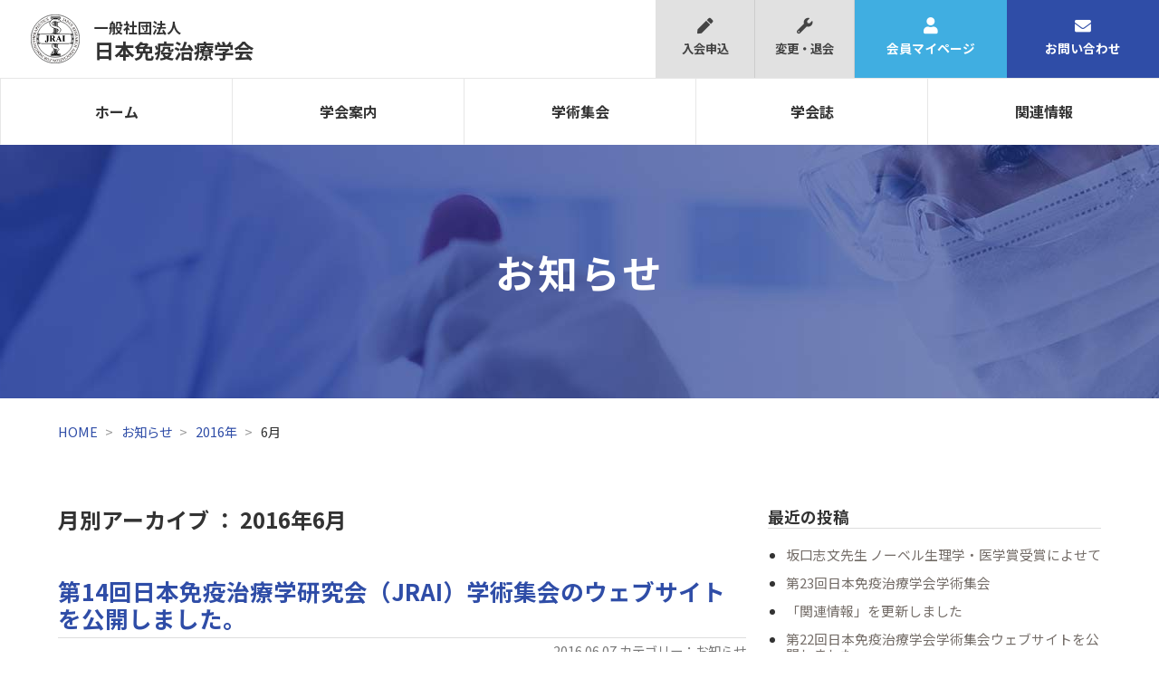

--- FILE ---
content_type: text/html; charset=UTF-8
request_url: http://jrai.gr.jp/archives/date/2016/06?cat=1
body_size: 7909
content:
<!DOCTYPE html PUBLIC "-//W3C//DTD XHTML 1.0 Transitional//EN" "http://www.w3.org/TR/xhtml1/DTD/xhtml1-transitional.dtd">
<html xmlns="http://www.w3.org/1999/xhtml" lang="ja" xml:lang="ja">
<head>
<meta charset="utf-8">
<meta http-equiv="Content-Type" content="text/html; charset=utf-8" />
<meta http-equiv="X-UA-Compatible" content="IE=edge">
<meta name="viewport" content="width=device-width, initial-scale=1, shrink-to-fit=no">

<meta name="description" content="がん、感染症、その他の難治性疾患に対する治療法として、免疫細胞治療の健全な育成と普及を目指すべきであると考える。そのためには免疫細胞治療に関する学術活動・情報発信、臨床応用を主眼とした基礎研究の促進、一定の品質、安全確保のための細胞培養士・細胞培養施設の認定、および医療行政に対する提言などを行っていくことが不可欠。" />
<link href="https://cdn.jsdelivr.net/npm/bootstrap@5.1.1/dist/css/bootstrap.min.css" rel="stylesheet" integrity="sha384-F3w7mX95PdgyTmZZMECAngseQB83DfGTowi0iMjiWaeVhAn4FJkqJByhZMI3AhiU" crossorigin="anonymous">
<link href="http://jrai.gr.jp/wp22/wp-content/themes/jrai22/css/import.css" rel="stylesheet">
<link href="https://use.fontawesome.com/releases/v5.6.1/css/all.css" rel="stylesheet">
<!-- google fonts -->
<link rel="preconnect" href="https://fonts.googleapis.com">
<link rel="preconnect" href="https://fonts.gstatic.com" crossorigin>
<link href="https://fonts.googleapis.com/css2?family=Noto+Sans+JP:wght@300;400;700;900&family=Poppins:wght@600;700&display=swap" rel="stylesheet">

		<!-- All in One SEO 4.2.6.1 - aioseo.com -->
		<title>お知らせ | 一般社団法人 日本免疫治療学会（JRAI）</title>
		<meta name="robots" content="noindex, max-snippet:-1, max-image-preview:large, max-video-preview:-1" />
		<link rel="canonical" href="http://jrai.gr.jp/archives/date/2016/06" />
		<meta name="generator" content="All in One SEO (AIOSEO) 4.2.6.1 " />
		<script type="application/ld+json" class="aioseo-schema">
			{"@context":"https:\/\/schema.org","@graph":[{"@type":"BreadcrumbList","@id":"http:\/\/jrai.gr.jp\/archives\/date\/2016\/06#breadcrumblist","itemListElement":[{"@type":"ListItem","@id":"http:\/\/jrai.gr.jp\/#listItem","position":1,"item":{"@type":"WebPage","@id":"http:\/\/jrai.gr.jp\/","name":"\u30db\u30fc\u30e0","description":"\u304c\u3093\u3001\u611f\u67d3\u75c7\u3001\u305d\u306e\u4ed6\u306e\u96e3\u6cbb\u6027\u75be\u60a3\u306b\u5bfe\u3059\u308b\u6cbb\u7642\u6cd5\u3068\u3057\u3066\u3001\u514d\u75ab\u7d30\u80de\u6cbb\u7642\u306e\u5065\u5168\u306a\u80b2\u6210\u3068\u666e\u53ca\u3092\u76ee\u6307\u3059\u3079\u304d\u3067\u3042\u308b\u3068\u8003\u3048\u308b\u3002\u305d\u306e\u305f\u3081\u306b\u306f\u514d\u75ab\u7d30\u80de\u6cbb\u7642\u306b\u95a2\u3059\u308b\u5b66\u8853\u6d3b\u52d5\u30fb\u60c5\u5831\u767a\u4fe1\u3001\u81e8\u5e8a\u5fdc\u7528\u3092\u4e3b\u773c\u3068\u3057\u305f\u57fa\u790e\u7814\u7a76\u306e\u4fc3\u9032\u3001\u4e00\u5b9a\u306e\u54c1\u8cea\u3001\u5b89\u5168\u78ba\u4fdd\u306e\u305f\u3081\u306e\u7d30\u80de\u57f9\u990a\u58eb\u30fb\u7d30\u80de\u57f9\u990a\u65bd\u8a2d\u306e\u8a8d\u5b9a\u3001\u304a\u3088\u3073\u533b\u7642\u884c\u653f\u306b\u5bfe\u3059\u308b\u63d0\u8a00\u306a\u3069\u3092\u884c\u3063\u3066\u3044\u304f\u3053\u3068\u304c\u4e0d\u53ef\u6b20\u3002","url":"http:\/\/jrai.gr.jp\/"},"nextItem":"http:\/\/jrai.gr.jp\/archives\/category\/news#listItem"},{"@type":"ListItem","@id":"http:\/\/jrai.gr.jp\/archives\/category\/news#listItem","position":2,"item":{"@type":"WebPage","@id":"http:\/\/jrai.gr.jp\/archives\/category\/news","name":"\u304a\u77e5\u3089\u305b","url":"http:\/\/jrai.gr.jp\/archives\/category\/news"},"previousItem":"http:\/\/jrai.gr.jp\/#listItem"}]},{"@type":"CollectionPage","@id":"http:\/\/jrai.gr.jp\/archives\/date\/2016\/06#collectionpage","url":"http:\/\/jrai.gr.jp\/archives\/date\/2016\/06","name":"\u304a\u77e5\u3089\u305b | \u4e00\u822c\u793e\u56e3\u6cd5\u4eba \u65e5\u672c\u514d\u75ab\u6cbb\u7642\u5b66\u4f1a\uff08JRAI\uff09","inLanguage":"ja","isPartOf":{"@id":"http:\/\/jrai.gr.jp\/#website"},"breadcrumb":{"@id":"http:\/\/jrai.gr.jp\/archives\/date\/2016\/06#breadcrumblist"}},{"@type":"Organization","@id":"http:\/\/jrai.gr.jp\/#organization","name":"\u4e00\u822c\u793e\u56e3\u6cd5\u4eba \u65e5\u672c\u514d\u75ab\u6cbb\u7642\u5b66\u4f1a\uff08JRAI\uff09","url":"http:\/\/jrai.gr.jp\/"},{"@type":"WebSite","@id":"http:\/\/jrai.gr.jp\/#website","url":"http:\/\/jrai.gr.jp\/","name":"\u4e00\u822c\u793e\u56e3\u6cd5\u4eba \u65e5\u672c\u514d\u75ab\u6cbb\u7642\u5b66\u4f1a\uff08JRAI\uff09","description":"\u4e00\u822c\u793e\u56e3\u6cd5\u4eba \u65e5\u672c\u514d\u75ab\u6cbb\u7642\u5b66\u4f1a\uff08JRAI\uff09","inLanguage":"ja","publisher":{"@id":"http:\/\/jrai.gr.jp\/#organization"}}]}
		</script>
		<!-- All in One SEO -->

<meta name="dlm-version" content="4.7.0"><link rel='dns-prefetch' href='//s.w.org' />
<link rel='stylesheet' id='wp-block-library-css'  href='http://jrai.gr.jp/wp22/wp-includes/css/dist/block-library/style.min.css?ver=6.0.3' type='text/css' media='all' />
<style id='global-styles-inline-css' type='text/css'>
body{--wp--preset--color--black: #000000;--wp--preset--color--cyan-bluish-gray: #abb8c3;--wp--preset--color--white: #ffffff;--wp--preset--color--pale-pink: #f78da7;--wp--preset--color--vivid-red: #cf2e2e;--wp--preset--color--luminous-vivid-orange: #ff6900;--wp--preset--color--luminous-vivid-amber: #fcb900;--wp--preset--color--light-green-cyan: #7bdcb5;--wp--preset--color--vivid-green-cyan: #00d084;--wp--preset--color--pale-cyan-blue: #8ed1fc;--wp--preset--color--vivid-cyan-blue: #0693e3;--wp--preset--color--vivid-purple: #9b51e0;--wp--preset--gradient--vivid-cyan-blue-to-vivid-purple: linear-gradient(135deg,rgba(6,147,227,1) 0%,rgb(155,81,224) 100%);--wp--preset--gradient--light-green-cyan-to-vivid-green-cyan: linear-gradient(135deg,rgb(122,220,180) 0%,rgb(0,208,130) 100%);--wp--preset--gradient--luminous-vivid-amber-to-luminous-vivid-orange: linear-gradient(135deg,rgba(252,185,0,1) 0%,rgba(255,105,0,1) 100%);--wp--preset--gradient--luminous-vivid-orange-to-vivid-red: linear-gradient(135deg,rgba(255,105,0,1) 0%,rgb(207,46,46) 100%);--wp--preset--gradient--very-light-gray-to-cyan-bluish-gray: linear-gradient(135deg,rgb(238,238,238) 0%,rgb(169,184,195) 100%);--wp--preset--gradient--cool-to-warm-spectrum: linear-gradient(135deg,rgb(74,234,220) 0%,rgb(151,120,209) 20%,rgb(207,42,186) 40%,rgb(238,44,130) 60%,rgb(251,105,98) 80%,rgb(254,248,76) 100%);--wp--preset--gradient--blush-light-purple: linear-gradient(135deg,rgb(255,206,236) 0%,rgb(152,150,240) 100%);--wp--preset--gradient--blush-bordeaux: linear-gradient(135deg,rgb(254,205,165) 0%,rgb(254,45,45) 50%,rgb(107,0,62) 100%);--wp--preset--gradient--luminous-dusk: linear-gradient(135deg,rgb(255,203,112) 0%,rgb(199,81,192) 50%,rgb(65,88,208) 100%);--wp--preset--gradient--pale-ocean: linear-gradient(135deg,rgb(255,245,203) 0%,rgb(182,227,212) 50%,rgb(51,167,181) 100%);--wp--preset--gradient--electric-grass: linear-gradient(135deg,rgb(202,248,128) 0%,rgb(113,206,126) 100%);--wp--preset--gradient--midnight: linear-gradient(135deg,rgb(2,3,129) 0%,rgb(40,116,252) 100%);--wp--preset--duotone--dark-grayscale: url('#wp-duotone-dark-grayscale');--wp--preset--duotone--grayscale: url('#wp-duotone-grayscale');--wp--preset--duotone--purple-yellow: url('#wp-duotone-purple-yellow');--wp--preset--duotone--blue-red: url('#wp-duotone-blue-red');--wp--preset--duotone--midnight: url('#wp-duotone-midnight');--wp--preset--duotone--magenta-yellow: url('#wp-duotone-magenta-yellow');--wp--preset--duotone--purple-green: url('#wp-duotone-purple-green');--wp--preset--duotone--blue-orange: url('#wp-duotone-blue-orange');--wp--preset--font-size--small: 13px;--wp--preset--font-size--medium: 20px;--wp--preset--font-size--large: 36px;--wp--preset--font-size--x-large: 42px;}.has-black-color{color: var(--wp--preset--color--black) !important;}.has-cyan-bluish-gray-color{color: var(--wp--preset--color--cyan-bluish-gray) !important;}.has-white-color{color: var(--wp--preset--color--white) !important;}.has-pale-pink-color{color: var(--wp--preset--color--pale-pink) !important;}.has-vivid-red-color{color: var(--wp--preset--color--vivid-red) !important;}.has-luminous-vivid-orange-color{color: var(--wp--preset--color--luminous-vivid-orange) !important;}.has-luminous-vivid-amber-color{color: var(--wp--preset--color--luminous-vivid-amber) !important;}.has-light-green-cyan-color{color: var(--wp--preset--color--light-green-cyan) !important;}.has-vivid-green-cyan-color{color: var(--wp--preset--color--vivid-green-cyan) !important;}.has-pale-cyan-blue-color{color: var(--wp--preset--color--pale-cyan-blue) !important;}.has-vivid-cyan-blue-color{color: var(--wp--preset--color--vivid-cyan-blue) !important;}.has-vivid-purple-color{color: var(--wp--preset--color--vivid-purple) !important;}.has-black-background-color{background-color: var(--wp--preset--color--black) !important;}.has-cyan-bluish-gray-background-color{background-color: var(--wp--preset--color--cyan-bluish-gray) !important;}.has-white-background-color{background-color: var(--wp--preset--color--white) !important;}.has-pale-pink-background-color{background-color: var(--wp--preset--color--pale-pink) !important;}.has-vivid-red-background-color{background-color: var(--wp--preset--color--vivid-red) !important;}.has-luminous-vivid-orange-background-color{background-color: var(--wp--preset--color--luminous-vivid-orange) !important;}.has-luminous-vivid-amber-background-color{background-color: var(--wp--preset--color--luminous-vivid-amber) !important;}.has-light-green-cyan-background-color{background-color: var(--wp--preset--color--light-green-cyan) !important;}.has-vivid-green-cyan-background-color{background-color: var(--wp--preset--color--vivid-green-cyan) !important;}.has-pale-cyan-blue-background-color{background-color: var(--wp--preset--color--pale-cyan-blue) !important;}.has-vivid-cyan-blue-background-color{background-color: var(--wp--preset--color--vivid-cyan-blue) !important;}.has-vivid-purple-background-color{background-color: var(--wp--preset--color--vivid-purple) !important;}.has-black-border-color{border-color: var(--wp--preset--color--black) !important;}.has-cyan-bluish-gray-border-color{border-color: var(--wp--preset--color--cyan-bluish-gray) !important;}.has-white-border-color{border-color: var(--wp--preset--color--white) !important;}.has-pale-pink-border-color{border-color: var(--wp--preset--color--pale-pink) !important;}.has-vivid-red-border-color{border-color: var(--wp--preset--color--vivid-red) !important;}.has-luminous-vivid-orange-border-color{border-color: var(--wp--preset--color--luminous-vivid-orange) !important;}.has-luminous-vivid-amber-border-color{border-color: var(--wp--preset--color--luminous-vivid-amber) !important;}.has-light-green-cyan-border-color{border-color: var(--wp--preset--color--light-green-cyan) !important;}.has-vivid-green-cyan-border-color{border-color: var(--wp--preset--color--vivid-green-cyan) !important;}.has-pale-cyan-blue-border-color{border-color: var(--wp--preset--color--pale-cyan-blue) !important;}.has-vivid-cyan-blue-border-color{border-color: var(--wp--preset--color--vivid-cyan-blue) !important;}.has-vivid-purple-border-color{border-color: var(--wp--preset--color--vivid-purple) !important;}.has-vivid-cyan-blue-to-vivid-purple-gradient-background{background: var(--wp--preset--gradient--vivid-cyan-blue-to-vivid-purple) !important;}.has-light-green-cyan-to-vivid-green-cyan-gradient-background{background: var(--wp--preset--gradient--light-green-cyan-to-vivid-green-cyan) !important;}.has-luminous-vivid-amber-to-luminous-vivid-orange-gradient-background{background: var(--wp--preset--gradient--luminous-vivid-amber-to-luminous-vivid-orange) !important;}.has-luminous-vivid-orange-to-vivid-red-gradient-background{background: var(--wp--preset--gradient--luminous-vivid-orange-to-vivid-red) !important;}.has-very-light-gray-to-cyan-bluish-gray-gradient-background{background: var(--wp--preset--gradient--very-light-gray-to-cyan-bluish-gray) !important;}.has-cool-to-warm-spectrum-gradient-background{background: var(--wp--preset--gradient--cool-to-warm-spectrum) !important;}.has-blush-light-purple-gradient-background{background: var(--wp--preset--gradient--blush-light-purple) !important;}.has-blush-bordeaux-gradient-background{background: var(--wp--preset--gradient--blush-bordeaux) !important;}.has-luminous-dusk-gradient-background{background: var(--wp--preset--gradient--luminous-dusk) !important;}.has-pale-ocean-gradient-background{background: var(--wp--preset--gradient--pale-ocean) !important;}.has-electric-grass-gradient-background{background: var(--wp--preset--gradient--electric-grass) !important;}.has-midnight-gradient-background{background: var(--wp--preset--gradient--midnight) !important;}.has-small-font-size{font-size: var(--wp--preset--font-size--small) !important;}.has-medium-font-size{font-size: var(--wp--preset--font-size--medium) !important;}.has-large-font-size{font-size: var(--wp--preset--font-size--large) !important;}.has-x-large-font-size{font-size: var(--wp--preset--font-size--x-large) !important;}
</style>
<script type='text/javascript' src='http://jrai.gr.jp/wp22/wp-includes/js/jquery/jquery.min.js?ver=3.6.0' id='jquery-core-js'></script>
<script type='text/javascript' src='http://jrai.gr.jp/wp22/wp-includes/js/jquery/jquery-migrate.min.js?ver=3.3.2' id='jquery-migrate-js'></script>
<link rel="https://api.w.org/" href="http://jrai.gr.jp/wp-json/" /><link rel="alternate" type="application/json" href="http://jrai.gr.jp/wp-json/wp/v2/categories/1" /></head>
<body>
<a name="top" id="top"></a>
<div class="wrapper">
 <header>
      <nav class="navbar navbar-expand-md py-0">
         <div class="container-fluid px-0">
            <div class="headNav w-100 d-flex justify-content-between align-items-center">
               <h1 class="navbar-brand" id="logo"><a href="http://jrai.gr.jp/"><span class="font-size11">一般社団法人</span><br />
                  日本免疫治療学会</a></h1>
               <ul class="headMemberMenu d-none d-md-flex">
                  <li class="btnEntry"><a href="http://jrai.gr.jp/nyukai.html"><span class="iconAwe"><i class="fas fa-pen"></i></span>入会申込</a></li>
                  <li class="btnEntry"><a href="http://jrai.gr.jp/change-withdrawal.html"><span class="iconAwe"><i class="fas fa-wrench"></i></span>変更・退会</a></li>
                  <li class="btnMypage"><a href="https://jrai.smoosy.atlas.jp/mypage" target="_blank"><span class="iconAwe"><i class="fas fa-user"></i></span>会員マイページ</a></li>
                  <li class="btnContact"><a href="http://jrai.gr.jp/contactus.html"><span class="iconAwe"><i class="fas fa-envelope"></i></span>お問い合わせ</a></li>
               </ul>
               <button class="navbar-toggler spTogleBtn ms-auto" type="button" data-bs-toggle="collapse" data-bs-target="#Navber" aria-controls="Navber" aria-expanded="false" aria-label="ナビゲーションの切替"> <span></span> <span></span> <span></span> </button>
            </div>
            <div class="collapse navbar-collapse" id="Navber">
               <ul class="navbar-nav">
                  <li class="nav-item"> <a class="nav-link" href="http://jrai.gr.jp/">ホーム </a></li>
                  <li class="nav-item"> <a class="nav-link" href="http://jrai.gr.jp/kenkyuannai.html">学会案内</a>
                     <ul class="subMenu">
                        <li><a href="http://jrai.gr.jp/kenkyuannai.html">理事長挨拶</a></li>
                        <li><a href="http://jrai.gr.jp/shuisho.html">学会について・沿革</a></li>
                        <li><a href="http://jrai.gr.jp/meibo.html">役員・運営委員・名誉会員</a></li>
                        <li><a href="http://jrai.gr.jp/iinkai.html">委員会</a></li>
                        <li><a href="http://jrai.gr.jp/teikan.html">定款・細則等</a></li>
                     </ul>
                  </li>
                  <li class="nav-item"><a class="nav-link" href="http://jrai.gr.jp/archives/category/gakujutsu">学術集会</a>
                     <ul class="subMenu">
                        <li><a href="http://jrai.gr.jp/archives/category/gakujutsu">学術集会</a></li>
                        <li><a href="http://jrai.gr.jp/archives/category/past">過去の学術集会</a></li>
                     </ul>
                  </li>
                  <li class="nav-item"> <a class="nav-link" href="http://jrai.gr.jp/about-the-Journal.html">学会誌</a>
                     <ul class="subMenu">
                        <li><a href="http://jrai.gr.jp/about-the-Journal.html">学会誌 JRAI Report</a></li>
                        <li><a href="http://jrai.gr.jp/toukou-kitei.html">投稿規程</a></li>
                     </ul>
                  </li>
                  <li class="nav-item"> <a class="nav-link" href="http://jrai.gr.jp/related-information.html">関連情報</a>
                     <ul class="subMenu">
                        <li><a href="http://jrai.gr.jp/related-information.html">関連情報</a></li>
                        <li><a href="http://jrai.gr.jp/guideline.html">ガイドライン</a></li>
                        <li><a href="http://jrai.gr.jp/guidance.html">ガイダンス</a></li>
                        <li><a href="http://jrai.gr.jp/law.html">再生医療等安全性確保法</a></li>
                        <li><a href="http://jrai.gr.jp/social-activity.html">社会活動</a></li>
                     </ul>
                  </li>
               </ul>
            </div>
            <!-- /#Navbar --> 
         </div>
         <!-- /.container --> 
      </nav>
      <ul class="headMemberMenu d-flex d-md-none flex-wrap justify-content-between p-2">
         <li class="btnMypage mb-2"><a href="https://jrai.smoosy.atlas.jp/mypage" target="_blank"><span><i class="fas fa-user"></i></span>会員マイページ</a></li>
         <li class="btnContact mb-2"><a href="http://jrai.gr.jp/contactus.html"><span><i class="fas fa-envelope"></i></span>お問い合わせ</a></li>
         <li class="btnEntry"><a href="http://jrai.gr.jp/nyukai.html"><span><i class="fas fa-pen"></i></span>入会申込</a></li>
         <li class="btnEntry"><a href="http://jrai.gr.jp/change-withdrawal.html"><span><i class="fas fa-wrench"></i></span>変更・退会</a></li>
      </ul>
   </header>  <main>
      <div class="pagettl d-flex flex-column justify-content-center">
 		           <h2>お知らせ</h2>
		        </div>
      <div class="container">
         <ul id="topicPath" class="py-3 py-md-4">
			<!-- Breadcrumb NavXT 7.1.0 -->
<li class="home"><a title="Go to 一般社団法人 日本免疫治療学会（JRAI）." href="http://jrai.gr.jp" class="home">HOME</a></li>
<li class="post-root post post-post"><a title="Go to お知らせ." href="http://jrai.gr.jp/news.html" class="post-root post post-post">お知らせ</a></li>
<li class="archive date-year"><a title="Go to the 2016年 archives." href="http://jrai.gr.jp/archives/date/2016" class="archive date-year">2016年</a></li>
<li class="archive date-month current-item">6月</li>
         </ul>
         <!-- ▼▼コンテンツここから▼▼ -->
		  
					  
		  
					  
<div class="row justify-content-between pt-3 pt-md-5">
		<div class="col-md-8 pe-xxl-4">
			

				<h4 style="margin:0px 0px 50px; color:#333;">
		月別アーカイブ ：
				2016年6月				</h4>
						
			
	      				
				<h3 class="entryTitle">第14回日本免疫治療学研究会（JRAI）学術集会のウェブサイトを公開しました。</h3>
			<p class="data mb-md-4 mb-xl-5">2016.06.07 カテゴリー：<a href="http://jrai.gr.jp/archives/category/news" rel="category tag">お知らせ</a></p>
			<div class="entry">
				<p>第14回日本免疫治療学研究会（JRAI）学術集会のウェブサイトを公開しました。</p>
<p>ＵＲＬ：<a href="http://jrai14.umin.jp/">http://jrai14.umin.jp/</a></p>
			</div>
			<!-- /.entry -->
	 	
		
	<!-- link navi -->
		<p class="pagelink"><span class="pageprev"></span>
	<span class="pagenext"><a href="http://jrai.gr.jp/archives/date/2016/06/page/2?cat=1" >前のページ &raquo;</a></span></p>
		<!-- link navi -->				
			
	</div>
	<div class="col-md-4 col-xxl-3">
		  <h3 class="blogMenuTitle">最近の投稿</h3>
		  			<ul class="blogMenuList">
	   		  					<li><a href='http://jrai.gr.jp/archives/1852'>坂口志文先生 ノーベル生理学・医学賞受賞によせて</a></li>
	<li><a href='http://jrai.gr.jp/archives/1843'>第23回日本免疫治療学会学術集会</a></li>
	<li><a href='http://jrai.gr.jp/archives/1827'>「関連情報」を更新しました</a></li>
	<li><a href='http://jrai.gr.jp/archives/1792'>第22回日本免疫治療学会学術集会ウェブサイトを公開しました</a></li>
	<li><a href='http://jrai.gr.jp/archives/1784'>2024年度年会費納入のお願い</a></li>
				   
					
			</ul>
			   <h3 class="blogMenuTitle">カテゴリー</h3>
		   <ul class="blogMenuList">
		<li class="cat-item cat-item-1 current-cat"><a aria-current="page" href="http://jrai.gr.jp/archives/category/news">お知らせ</a>
</li>
	<li class="cat-item cat-item-2"><a href="http://jrai.gr.jp/archives/category/gakujutsu">学術集会</a>
<ul class='children'>
	<li class="cat-item cat-item-5"><a href="http://jrai.gr.jp/archives/category/gakujutsu/past">過去の学術集会</a>
</li>
	<li class="cat-item cat-item-4"><a href="http://jrai.gr.jp/archives/category/gakujutsu/open">開催予定</a>
</li>
</ul>
</li>
  		   
			   </ul>			
			   <h3 class="blogMenuTitle">アーカイブ</h3>
		   <ul class="blogArchiveList">
			   		  				<li><a href='http://jrai.gr.jp/archives/date/2025/09?cat=2,4,5'>2025年9月</a>&nbsp;(1)</li>
	<li><a href='http://jrai.gr.jp/archives/date/2024/08?cat=2,4,5'>2024年8月</a>&nbsp;(1)</li>
	<li><a href='http://jrai.gr.jp/archives/date/2023/09?cat=2,4,5'>2023年9月</a>&nbsp;(1)</li>
	<li><a href='http://jrai.gr.jp/archives/date/2022/10?cat=2,4,5'>2022年10月</a>&nbsp;(1)</li>
	<li><a href='http://jrai.gr.jp/archives/date/2021/09?cat=2,4,5'>2021年9月</a>&nbsp;(1)</li>
	<li><a href='http://jrai.gr.jp/archives/date/2020/09?cat=2,4,5'>2020年9月</a>&nbsp;(1)</li>
	<li><a href='http://jrai.gr.jp/archives/date/2019/05?cat=2,4,5'>2019年5月</a>&nbsp;(1)</li>
	<li><a href='http://jrai.gr.jp/archives/date/2018/09?cat=2,4,5'>2018年9月</a>&nbsp;(1)</li>
	<li><a href='http://jrai.gr.jp/archives/date/2017/07?cat=2,4,5'>2017年7月</a>&nbsp;(1)</li>
	<li><a href='http://jrai.gr.jp/archives/date/2016/06?cat=2,4,5' aria-current="page">2016年6月</a>&nbsp;(2)</li>
	<li><a href='http://jrai.gr.jp/archives/date/2015/02?cat=2,4,5'>2015年2月</a>&nbsp;(1)</li>
	<li><a href='http://jrai.gr.jp/archives/date/2014/07?cat=2,4,5'>2014年7月</a>&nbsp;(1)</li>
	<li><a href='http://jrai.gr.jp/archives/date/2006/01?cat=2,4,5'>2006年1月</a>&nbsp;(10)</li>
				   
			   					
			   </ul>
	</div>
		</div>
		<!-- /.row -->
         
         
         <!-- ▲▲コンテンツここまで▲▲ --> 
      </div>
      <!-- /.container --> 
   </main>	  

  <footer>
      <div class="container-xl pb-3">
         <div class="row">
            <div class="col-md-6 col-lg-5 mb-5">
               <p class="footLogo"><span>一般社団法人</span><br />
                  <span class="font-size22">日本免疫治療学会</span></p>
               <p class="lineheight30">一般社団法人 日本免疫治療学会 事務局<br />
                  〒116-0011　東京都荒川区西尾久7-12-16<br />
                  株式会社ソウブン・ドットコム内<br />
                  TEL：03-3893-0111　E-mail：<a href="mailto:jrai@soubun.org">jrai@soubun.org</a></p>
               <p class="address">Copyright &copy; 一般社団法人 日本免疫治療学会 事務局</p>
            </div>
            <div class="col-md-6 col-lg-7 d-flex flex-wrap justify-content-between">
               <ul class="footMenuList">
                  <li > <a href="http://jrai.gr.jp/">ホーム </a>
                     <ul class="subMenu">
                        <li><a href="http://jrai.gr.jp/archives/category/news">お知らせ</a></li>
                        <li><a href="http://jrai.gr.jp/archives/category/gakujutsu">学術集会</a></li>
                     </ul>
                  </li>
                  <li ><a href="http://jrai.gr.jp/kenkyuannai.html">学会案内</a>
                     <ul class="subMenu">
                        <li><a href="http://jrai.gr.jp/kenkyuannai.html">理事長挨拶</a></li>
                        <li><a href="http://jrai.gr.jp/shuisho.html">学会について・沿革</a></li>
                        <li><a href="http://jrai.gr.jp/meibo.html">役員・運営委員・名誉会員</a></li>
                        <li><a href="http://jrai.gr.jp/iinkai.html">委員会</a></li>
                        <li><a href="http://jrai.gr.jp/teikan.html">定款・細則等</a></li>
                     </ul>
                  </li>
                  <li ><a href="http://jrai.gr.jp/archives/category/gakujutsu">学術集会</a>
                     <ul class="subMenu">
                        <li><a href="http://jrai.gr.jp/archives/category/gakujutsu">学術集会</a></li>
                        <li><a href="http://jrai.gr.jp/archives/category/past">過去の学術集会</a></li>
                     </ul>
                  </li>
                  <li class="d-lg-none"> <a href="http://jrai.gr.jp/about-the-Journal.html">学会誌</a>
                     <ul class="subMenu">
                        <li><a href="http://jrai.gr.jp/about-the-Journal.html">学会誌 JRAI Report</a></li>
                        <li><a href="http://jrai.gr.jp/toukou-kitei.html">投稿規程</a></li>
                     </ul>
                  </li>
               </ul>
               <ul class="footMenuList">
                  <li> <a href="http://jrai.gr.jp/related-information.html">関連情報</a>
                     <ul class="subMenu">
                        <li><a href="http://jrai.gr.jp/related-information.html">関連情報</a></li>
                        <li><a href="http://jrai.gr.jp/guideline.html">ガイドライン</a></li>
                        <li><a href="http://jrai.gr.jp/guidance.html">ガイダンス</a></li>
                        <li><a href="http://jrai.gr.jp/law.html">再生医療等安全性確保法</a></li>
                        <li><a href="http://jrai.gr.jp/social-activity.html">社会活動</a></li>
                     </ul>
                  </li>
                  <li> <a href="nyukai.html">入会申込</a>
                     <ul class="subMenu">
                        <li><a href="http://jrai.gr.jp/nyukai.html">入会申込</a></li>
                        <li><a href="http://jrai.gr.jp/change-withdrawal.html">変更・退会</a></li>
                        <li><a href="http://jrai.gr.jp/contactus.html">お問い合わせ</a></li>
                     </ul>
                  </li>
                  <li> <a href="#">会員マイページ</a></li>
                  <li class="d-lg-none"><a href="http://jrai.gr.jp/sitemap.html">サイトマップ</a></li>
                  <li class="d-lg-none"><a href="http://jrai.gr.jp/tokushohou.html">特定商取引法に基づく表記</a></li>
                  <li class="d-lg-none"><a href="http://jrai.gr.jp/privacy-policy.html">個人情報保護方針</a></li>
               </ul>
               <ul class="footMenuList d-none d-lg-block">
                  <li><a href="http://jrai.gr.jp/sitemap.html">サイトマップ</a></li>
                  <li><a href="http://jrai.gr.jp/tokushohou.html">特定商取引法に基づく表記</a></li>
                  <li><a href="http://jrai.gr.jp/privacy-policy.html">個人情報保護方針</a></li>
               </ul>
            </div>
            <div class="col d-md-none">
               <p class="address mb-0">Copyright &copy; 一般社団法人 日本免疫治療学会 事務局</p>
            </div>
         </div>
         <!-- /.row --> 
      </div>
      <!-- /.container -->
      
      <p id="page-top" class="mb-0"><a href="#top"><img src="http://jrai.gr.jp/wp22/wp-content/themes/jrai22/images/share/pagetop.gif" alt="ページの先頭へ" /></a></p>
   </footer>
</div>
<!-- /#wrappar --> 
<script src="//ajax.googleapis.com/ajax/libs/jquery/3.2.1/jquery.min.js"></script> 
<script src="https://cdn.jsdelivr.net/npm/bootstrap@5.1.1/dist/js/bootstrap.bundle.min.js" integrity="sha384-/bQdsTh/da6pkI1MST/rWKFNjaCP5gBSY4sEBT38Q/9RBh9AH40zEOg7Hlq2THRZ" crossorigin="anonymous"></script> 
<script src="http://jrai.gr.jp/wp22/wp-content/themes/jrai22/js/script.js"></script>
<script type='text/javascript' id='dlm-xhr-js-extra'>
/* <![CDATA[ */
var dlmXHRtranslations = {"error":"An error occurred while trying to download the file. Please try again."};
/* ]]> */
</script>
<script type='text/javascript' id='dlm-xhr-js-before'>
const dlmXHR = {"xhr_links":{"class":["download-link","download-button"]},"prevent_duplicates":true,"ajaxUrl":"http:\/\/jrai.gr.jp\/wp22\/wp-admin\/admin-ajax.php","nonce":"ea2370ab95"}; dlmXHRinstance = {};
</script>
<script type='text/javascript' src='http://jrai.gr.jp/wp22/wp-content/plugins/download-monitor/assets/js/dlm-xhr.min.js?ver=4.7.0' id='dlm-xhr-js'></script>
</body>
</html>   

--- FILE ---
content_type: text/css
request_url: http://jrai.gr.jp/wp22/wp-content/themes/jrai22/css/import.css
body_size: 987
content:
@charset "UTF-8";

/* -----------------------------------------------------------

CSS Information

 File name:      import.css

 Style Info:     各CSSファイル読み込み用

----------------------------------------------------------- */

/* DEFAULT STYLE
----------------------------------------------------------- */
@import url("default.css");

/* LAYOUT STYLE
----------------------------------------------------------- */
@import url("base.css");

/* COMMON STYLE
----------------------------------------------------------- */
@import url("styles.css");

/* PAGE STYLE
----------------------------------------------------------- */
@import url("pages.css");

/* INDEX STYLE
----------------------------------------------------------- */
@import url("index.css");

/* BLOG STYLE
----------------------------------------------------------- */
@import url("blog.css");

/* PRINT
----------------------------------------------------------- */
@import url("bootstrap-print.css");



--- FILE ---
content_type: text/css
request_url: http://jrai.gr.jp/wp22/wp-content/themes/jrai22/css/default.css
body_size: 1136
content:
@charset "UTF-8";
/* -----------------------------------------------------------

CSS Information
 File name:      default.css
 Style Info:     タグ初期化用

----------------------------------------------------------- */

/* フォント読込時のちらつきを無くす
html {
  visibility: hidden;
}
html.wf-active {
  visibility: visible;
}
*/

body, div, table, address, form, fieldset, legend, object, ul{
  margin: 0;
  padding: 0;
}

body {
	background: #FFF;
	color: #333333;
	font-family:'Noto Sans JP', "ヒラギノ角ゴ Pro W3", "Hiragino Kaku Gothic Pro", "メイリオ", Meiryo, Osaka, "ＭＳ Ｐゴシック", "MS PGothic", sans-serif;	
}
p,li,dt,dl {
	
}
p {
	margin-bottom:1em;
}

@media only screen and (min-width: 768px) { 
	main{
		font-size: 100%;
	}
	main p{
		line-height: 2;
	}
}

address,caption,cite,code,dfn,var {
	font-style: normal; 
	font-weight: normal;
}
ul{

}
li {
	list-style-type:none;
}
ol li{
	margin-left:2em;
	margin-bottom:1em;
	list-style:decimal;
}
table {
	width: 100%;
	border-spacing: 0; 
	font-size: inherit;
}
th,td {
	text-align: left;
	vertical-align: top;
}
caption {
	text-align: right;
}
img {
	border:0;
}
.container img,
.container-fluid img,
.container-md img,
.container-lg img,
.container-xl img,
.container-xxl img{
    max-width: 100%;
    height: auto;
}
.clear {
	clear:both;
}
h2,h3,h4,h5,h6,dt,th{
    font-weight: 700;
	font-weight: bold;
}
@media (max-width : 768px) {
	h2{
		font-size: 130%;
	}
	h3{
		font-size: 120%;
	}
	h4{
		font-size: 110%;
	}
}
hr{
	height:1px;
	border:none;
	border-top:dashed 1px #CCC;
	clear:both;
	color:#FFFFFF;
	opacity: 1 !important;
}

/* Link Color-------------------------------------- */
a:link,
a:visited {
	color: #2f4da7;
    transition: all .4s;  
	text-decoration: underline;
}
a:hover,
a:active{
	color: #2f4da7;	
	text-decoration:underline;
    transition: all .4s;  
}


/* Container reset-------------------------------------- */
@media (min-width: 992px) {
  .container {
    /*
    max-width: none;      
    width: 1170px;
      */
  }
}
@media (min-width: 1200px) {
  .container {
    max-width: none;
    width: 1176px;
  }
}
@media (min-width: 1400px){
	.container-lg,
	.container-xl,
	.container-xxl{
		max-width: none;
		width: 1176px;
	}
}


--- FILE ---
content_type: text/css
request_url: http://jrai.gr.jp/wp22/wp-content/themes/jrai22/css/base.css
body_size: 2386
content:
@charset "UTF-8";

/* -----------------------------------------------------------

CSS Information


 File name:      base.css


 Style Info:     レイアウト用CSS

------------------------------------------------------------ */
.wrapper{

}
@media only screen and (min-width: 768px) { 
	.wrapper{

	}
}
/* ------------------------------------------------------------
  HEADER 
------------------------------------------------------------ */
header{

}
header .container,
header .container-xl,
header .container-xxl,
header .container-fluid{
	height: 100%;
}
.headNav{
	height: 50px;
}
#logo{
    margin: 0 0 0 0.5em;
	padding: 0;
    line-height: 1;
	font-weight: 900;
}
#logo a{
	padding: 4px 0 0 45px;
    width: 180px;
    height: 40px;    
    background: url(../images/share/logo.svg) left top no-repeat;    
    background-size:40px 40px;    
    display: block;
	color: #333;
	text-decoration: none;
}
.headMemberMenu{
	background: #e4f4fc;
}
.headMemberMenu li{
	width: 49%;
	text-align: center;
	font-size: 80%;
	font-weight: 700;
}
.headMemberMenu li span{
	margin-right: 4px;
}
.headMemberMenu li a:link,
.headMemberMenu li a:visited{
	padding: 10px 0;
	display: block;
	text-decoration: none;
}
.headMemberMenu li a:hover,
.headMemberMenu li a:visited{
	opacity: 0.6;
}
.headMemberMenu .btnMypage a{
	background: #40aee1;
	color: #FFF;
}
.headMemberMenu .btnContact a{
	background: #2f4da7;
	color: #FFF;
}
.headMemberMenu .btnEntry a{
	background: #e1e1e1;
	color: #444;
}
.btnTel{
	width: 280px;
	height: 48px;
	text-align: center;
}

@media only screen and (min-width: 768px) { 
	header{

	}
	#logo{
		margin: 0 0 0 1.5em;
		font-size: 140%;
		line-height: 1.3;
		font-weight: 700;
	}
	#logo a{
		padding: 6px 0 0 70px;
		width: 260px;
		height: 56px;    
		background: url(../images/share/logo.svg) left 50% no-repeat;    
		background-size: 54px 54px;    
	}
	nav.navbar{
		display: block;
		flex-wrap: wrap;
	}
	.headNav{
		height: 86px;
	}
	.headMemberMenu li{
		width:auto;
		height: 86px;
		text-align: center;
		font-size: 86%;
	}
	.headMemberMenu li a:link,
	.headMemberMenu li a:visited{
		padding: 20px 10px 0 10px;
		height: 100%;
	}
	.headMemberMenu li span.iconAwe{
		margin:0 0 6px 0;
		display: block;
		font-size: 130%;
	}
	.headMemberMenu .btnMypage,
	.headMemberMenu .btnContact{
		width:auto;
	}
	.headMemberMenu .btnEntry {
		width:auto;
		border-right:1px solid #CCC;
		font-size: 84%;
	}
}
@media only screen and (min-width: 1200px) { 
	.headMemberMenu .btnMypage,
	.headMemberMenu .btnContact{
		width: 168px;
	}
	.headMemberMenu .btnEntry {
		width: 110px;
	}
}

/* ------------------------------------------------------------
  Toggle Menu Button
------------------------------------------------------------ */
.spTogleBtn {
    background: #2f4da7;
	border-radius: 0px;
}
.navbar-toggler, .navbar-toggler span {
    transition: all .4s;
}
.navbar-toggler {
    position: relative;
    width: 50px;
    height: 50px;
}
.navbar-toggler span {
    position: absolute;
    width: 50%;
    height: 1px;
    background-color: #FFF;
    border-radius: 4px;
}

.navbar-toggler span:nth-of-type(1) {
    left: 12px;
    top: 14px;
}
.navbar-toggler span:nth-of-type(2) {
    left: 12px;
    top: 22px;
}
.navbar-toggler span:nth-of-type(3) {
    left: 12px;
    top: 30px;
}

.navbar-toggler.active span:nth-of-type(1) {
    -webkit-transform: translateY(8px) rotate(-315deg);
    transform: translateY(8px) rotate(-315deg);
}
.navbar-toggler.active span:nth-of-type(2) {
    opacity: 0;
}
.navbar-toggler.active span:nth-of-type(3) {
    -webkit-transform: translateY(-8px) rotate(315deg);
    transform: translateY(-8px) rotate(315deg);
}

/*------------------------------------------------------------
  Gloval Nav
------------------------------------------------------------ */
#Navber{
	width: 100%;
	position: absolute;
	top: 50px;
	left: 0px;
	background: #FFF;
}
.nav-item a.nav-link{
	padding: 10px;
	background: #c9e9f9 url("../images/share/arrow_b_bl.png") 95% 50% no-repeat;
	background-size: 6px 10px ;
	display: block;
	text-decoration: none;
	color: #333;
	font-weight: bold;
}
.navbar-nav li{
	border-bottom: 1px solid #FFF;
}
.navbar-nav li .subMenu li a{
	padding: 10px;
	background: #FFF;
	display: block;
	font-size: 80%;
	text-decoration: none;
	color: #2f4da7;
}
@media only screen and (min-width: 768px) { 
	#Navber{
		position: relative;
		top: 0px;
		left: 0px;
	}
	.navbar-nav{
		width: 100%;
		justify-content: space-between;
		border-top:1px solid #e7e7e7;
	}
	.navbar-nav li{
		width: 25%;
		text-align: center;
		border-left:1px solid #E7E7E7;
	}
	.nav-item a.nav-link{
		padding:24px 10px;
		background:none;
	}
	.nav-item a.nav-link:hover,
	.nav-item a.nav-link:active{
		background: #2f4da7;
		color: #FFF;
	}
	.navbar-nav li .subMenu{
		display: none;
	}
}
/*------------------------------------------------------------
  TOPICPATH
------------------------------------------------------------ */
#topicPath {
    padding: 0 0 0 0;
}
#topicPath li {
	margin: 0 0px 0px 0 ;
	padding: 0;
    display:inline;
    font-size: 70%;
    color: #333;
	line-height: 1.4;
}
#topicPath li a{
	margin: 0;
	padding: 0 4px 0 0px;		
    text-decoration: none;
	position: relative;
}
#topicPath li a:after{
	margin-left:8px;
	content: " > ";
	width: 10px;
	height: 12px;	
	top: 2px;	
	right: -10px;
	display: inline-block;
	color: #999;
}
#topicPath li a:hover{
    color: #333;
    text-decoration: underline;
}

@media only screen and (min-width: 768px) { 
	#topicPath li {
		font-size: 90%;
	}
}


/*------------------------------------------------------------
  MAIN COLUMN
------------------------------------------------------------ */
main{
	margin-bottom: 60px;
}
div#mainColumn{
	margin-bottom: 60px;
}
main h2{

}
main h3{

}
@media only screen and (min-width: 768px) { 
	main{
		margin-bottom: 160px;
	}
	main p{
		line-height: 2;
	}
	main h2{

	}
    main h3{

	}
}
/*------------------------------------------------------------
  SIDE COLUMN
------------------------------------------------------------ */
div#sideColumn{
	margin-bottom: 60px;
}

/*------------------------------------------------------------
  FOOTER
------------------------------------------------------------ */
footer{
    padding-top: 30px;
    background: #3a57ae url("../images/share/foot_bg.jpg") top center no-repeat;
    color: #EEE;
}
p.footLogo{
	padding: 0px 0 8px 45px;
	background: url(../images/share/logo.svg) left top no-repeat;    
	background-size:40px 40px;    
	font-weight: 700;
	font-size: 80%;
	line-height: 1.2;
}
.footMenuList{
	width: 50%;
}
.footMenuList.footSubNav{
	width: 100%;
}
.footSubNav li{
	width: 50%;
}
.footMenuList li{
	padding: 0;
	margin: 0 0 20px;
	font-size: 90%;
	font-weight: 700;
}
.footMenuList li a:link,
.footMenuList li a:visited{
	color: #FFF;
	text-decoration: none;
}
.footMenuList li a:hover,
.footMenuList li a:active{
	text-decoration: underline;
	
}
.footMenuList li ul.subMenu{
	margin: 16px 0 0 1em;

}
.footMenuList li ul.subMenu li{
	padding-left: 10px;
	background: url("../images/share/arrow_b_wht.png") left 56% no-repeat;
	background-size: 4px 7px ;
	font-size: 90%;
	font-weight: 500;
}

p.address {
	margin: 40px 0 0;
    color: #758fdd;
    font-size: 70%;
}
#page-top {
    margin: 0;
	width: 40px;
	height: 40px;
	position: fixed;
	bottom: 0px;
	right: 0px;
	text-align: center;	
}
#page-top a {
	display: block;
}
#page-top a img{
	max-width: 100%;
	height: auto;
}
@media only screen and (min-width: 768px) { 
    footer{
        padding: 90px 0;
    }
	p.footLogo{
		margin: 0 0 90px;
		padding: 10px 0 10px 90px;
		background: url(../images/share/logo.svg) left top no-repeat;    
		background-size:72px 72px;    
		font-weight: 700;
		font-size: 104%;
		line-height: 1.2;
	}
	footer p{
		font-size: 86%;
	}
	.footMenuList.footSubNav{
		width: 100%;
	}
	.footSubNav li{
		width: 50%;
	}
	.footMenuList li{
		font-size: 80%;
	}
	#page-top {
		width: 60px;
		height: 60px;
		bottom: 0px;
		right: 0px;
	}
}
@media only screen and (min-width: 992px) { 
	.footMenuList,
	.footMenuList.footSubNav,
	.footSubNav li{
		width: auto;
	}	
}

--- FILE ---
content_type: text/css
request_url: http://jrai.gr.jp/wp22/wp-content/themes/jrai22/css/styles.css
body_size: 5540
content:
@charset "UTF-8";
/* -----------------------------------------------------------
CSS Information
 File name:      style.css
 Style Info:     汎用クラス
----------------------------------------------------------- */

/*FONT-SIZE
------------------------------------------------------------*/

.font-sizeMin {
	font-size: 60%;
}
.font-size10 {
	font-size: 66%;
}
.font-size11 {
	font-size: 71%;
}
.font-size12 {
	font-size: 77%;
}
.font-size13 {
	font-size: 85%;
}
.font-size14 {
	font-size: 92.4%;
}
.font-size15 {
	font-size: 97.5%;
}
.font-size18{
	font-size: 114%;
}
.font-size19{
	font-size: 121%;	
}
.font-size19{
	font-size: 121%;	
}
.font-size20{
	font-size: 124%;	
}
.font-size21 {
    font-size: 127.5%;
}
.font-size22 {
	font-size: 131%;
}
.font-size23 {
	font-size: 135.5%;
}
.font-size24 {
	font-size: 140%;
}
.font-size26 {
    font-size: 150%;
}
.font-size27 {
    font-size: 155%;
}
.font-size28 {
	font-size: 160%;
}
.font-size30 {
	font-size: 160%;
}
.font-size33 {
	font-size: 160%;
}
.font-size35 {
	font-size: 160%;
}	
@media only screen and (min-width: 768px) {

	.font-size16 {
		font-size: 108.6%;
	}
	.font-size17 {
		font-size: 115.8%;
	}
	.font-size18 {
		font-size: 123.1%;
	}
	.font-size19 {
		font-size: 130%;
	}
	.font-size20 {
		font-size: 138.5%;
	}
    .font-size21 {
		font-size: 145.5%;
	}	
	.font-size22 {
		font-size: 153.9%;
	}
	.font-size23 {
		font-size: 160%;
	}
	.font-size24 {
		font-size: 167%;
	}
	.font-size26 {
		font-size: 182%;
	}
	.font-size27 {
		font-size: 190%;
	}	
	.font-size28 {
		font-size: 197%;
	}
	.font-size30 {
		font-size: 205%;
	}
	.font-size33 {
		font-size: 230%;
	}	
	.font-size35 {
		font-size: 250%;
	}
	.font-size40 {
		font-size: 305%;
	}
}
@media only screen and (max-width: 576px) {
	.fontSp90{
		font-size: 90%;
	}
}
.small {
	font-size:small;
}
/*FONT-STYLE
------------------------------------------------------------*/
.colorBrown{
	color: #44240c;
}
.colorGray{
	color:#777;
}
.colorLightGray{
	color:#999;
}
.colorGreen {
	color:#393;
}
.colorRed {
	color:#C00;
}
.colorBlue{
	color:#2aa5d3;
}
.colorNavy{
	color: #220f66;
}
.colorOrange{
	color: #ff9900;
}
.colorPink{
	color:#ef516d;
}
.colorEmerald{
	color:#0ead8e;
}
.colorWhite{
	color: #FFF;
}
.colorYellow{
	color: #fff600;
}
.semiBold,
.bold500{
	font-weight: 500;
}
.bold {
	font-weight:bold;
}
.bold700 {
	font-weight:700;
}
.bold900{
	font-weight: 900;
}
.regular{
	font-weight: normal;
}
.italic{
	-webkit-transform: skewX(-15deg);
	-moz-transform: skewX(-15deg);
	-o-transform: skewX(-15deg);
	transform: skewX(-15deg);
	-ms-filter: "progid:DXImageTransform.Microsoft.Matrix(M11=1, M12=-0.26794919243112214, M21=0, M22=1, SizingMethod='auto expand')";    
}
.attention {
	color:#CC0000;
	font-weight:bold;
}
.attention a {
	color:#CC0000;
}
.fontSerif{
	font-family: "リュウミン R-KL" , "游明朝", YuMincho, "ヒラギノ明朝 ProN W3", "Hiragino Mincho ProN", "HG明朝E", "ＭＳ Ｐ明朝", "ＭＳ 明朝", serif;
}
.fontGothic{
	font-family:"游ゴシック体", YuGothic, "游ゴシック", "Yu Gothic", "新ゴ M","ヒラギノ角ゴ Pro W3", "Hiragino Kaku Gothic Pro", "メイリオ", Meiryo, Osaka, "ＭＳ Ｐゴシック", "MS PGothic", sans-serif;
	font-weight: 700;
}
.under_yellow {
	display: inline-block;
	position: relative;
	padding: 0;
	text-decoration: none;
	z-index: 2;
}
.under_yellow::before {
	content: "";
	height: 12px;
	width: 100%;
	border-radius: 6px;
	position: absolute;
	background-color: #ffe807;
	bottom: 0;
	left: 0;
	z-index: -1;
	-webkit-transition:0.5s;
	transition:0.5s;
}

.highlight {
  text-decoration: underline; 
  text-decoration-thickness: 0.5em; 
  text-decoration-color: rgba(255, 228, 0, 0.4); 
  text-underline-offset: -0.2em; 
  text-decoration-skip-ink: none; 
}

.textJsutify{
	text-align: justify;
}

/*CAPTION
------------------------------------------------------------*/
.cap {
	padding-left: 1em;
	text-indent: -1em;
}
.cap1Hem {
	padding-left: 1.4em;
	text-indent: -1.4em;
}
.cap2em {
	padding-left: 2em;
	text-indent: -2em;
}
.cap2Hem {
	padding-left: 2.5em;
	text-indent: -2.5em;
}
.cap3em {
	padding-left: 3em;
	text-indent: -3em;
}
.cap3Hem {
	padding-left: 3.6em;
	text-indent: -3.6em;
}
.cap4em {
	padding-left: 4em;
	text-indent: -4em;
}
.cap4Hem {
	padding-left: 4.5em;
	text-indent: -4.5em;
}
.cap6em {
	padding-left: 6em;
	text-indent: -6em;
}
.indent {
	text-indent: 1em;
}

/*lineheight
------------------------------------------------------------*/
.lineheight1{
	line-height: 1;
}
.lineheight12{
	line-height: 1.2;
}
.lineheight13{
	line-height: 1.3;
}
.lineheight14{
	line-height: 1.4;
}
.lineheight15{
	line-height: 1.5;
}
.lineheight18{
	line-height: 1.5;
}
.lineheight20{
	line-height: 1.5;
}
@media only screen and (min-width: 992px) { 
	.lineheight16{
		line-height: 1.6;
	}
	.lineheight17{
		line-height: 1.7;
	}		
	.lineheight18{
		line-height: 1.8;
	}
	.lineheight20{
		line-height: 2.0;
	}
	.lineheight25{
		line-height: 2.5;
	}
	.lineheight30{
		line-height: 3.0;
	}
}

/*letter-spacing
------------------------------------------------------------*/
.ltrSpcNarrow{
	letter-spacing:-1px;
}
.ltrSpc3px{
	letter-spacing: 1px;
}
@media only screen and (min-width: 768px) { 
	.ltrSpc1px{
		letter-spacing: 1px;
	}
	.ltrSpc2px{
		letter-spacing: 2px;
	}
	.ltrSpc3px{
		letter-spacing: 3px;
	}	
}

/*margin
------------------------------------------------------------*/
.marginTop20 {
	margin-top: 20px;
}
.marginTop-20 {
	margin-top: -20px;
}
.marginTop40 {
	margin-top: 40px;
}
.marginTop60 {
	margin-top: 60px;
}
.marginBtm0 {
	margin-bottom: 0px;
}
.marginBtm6 {
	margin-bottom: 6px;
}
.marginBtm10 {
	margin-bottom: 10px;
}
.marginBtm20 {
	margin-bottom: 20px;
}
.marginBtm30 {
	margin-bottom: 30px;
}
.marginBtm40 {
	margin-bottom: 40px;
}
.marginBtm50 {
	margin-bottom: 50px;
}
.marginBtm60 {
	margin-bottom: 60px;
}
.marginBtm70 {
	margin-bottom: 70px;
}
.marginBtm80 {
	margin-bottom: 80px;
}
.marginBtm90 {
	margin-bottom: 90px;
}
.marginBtm100 {
	margin-bottom: 100px;
}
.marginBtm120 {
	margin-bottom: 120px;
}
.marginBtm140{
    margin-bottom: 140px;
}
.marginBtm160 {
	margin-bottom: 160px;
}
.marginBtm200 {
	margin-bottom: 200px;
}	
.marginLR10 {
	margin-left: 10px;
	margin-right: 10px;
}
.marginLR16 {
	margin-left: 16px;
	margin-right: 16px;
}
.marginLR20 {
	margin-left: 20px;
	margin-right: 20px;
}
.marginLR30 {
	margin-left: 30px;
	margin-right: 30px;
}
.marginL20 {
	margin-left: 20px;
}
.marginL30 {
	margin-left: 30px;
}
.marginL40 {
	margin-left: 40px;
}
.marginAuto {
	margin-left:auto;
	margin-right: auto;
}
@media (max-width: 768px) {
	.marginBtm20{
		margin-bottom: 10px;
	}
	.marginBtm30{
		margin-bottom: 15px;
	}
	.marginBtm40{
		margin-bottom: 30px;
	}
    .marginBtm50{
		margin-bottom: 40px;
	}
	.marginBtm60 {
		margin-bottom: 40px;            
    }
    .marginBtm70 {
        margin-bottom: 40px;
    }    
	.marginBtm80{
		margin-bottom: 50px;
	}
    .marginBtm90 {
        margin-bottom: 50px;
    }
	.marginBtm100 {
		margin-bottom: 80px;
	}
	.marginBtm120 {
		margin-bottom: 80px;
	} 
    .marginBtm140{
		margin-bottom: 100px;
	}
	.marginBtm160 {
		margin-bottom: 100px;
	}
	.marginBtm200 {
		margin-bottom: 100px;
	}
}
/*padding
------------------------------------------------------------*/
.pad10 {
	padding:10px;
}
.padTop10, tr.padTop10 td {
	padding-top:10px;
}
.padTop20 {
	padding-top:20px;
}
.padTop30 {
	padding-top:30px;
}
.padTop60 {
	padding-top:60px;
}
.padTop70 {
	padding-top:70px;
}
.padTop100 {
	padding-top:100px;
}
.padTop120 {
	padding-top:120px;
}
.padLR10 {
	padding-left:10px;
	padding-right:10px;
}
.padY60{
    padding-top:60px;
    padding-bottom: 60px;
}
.padY80{
    padding-top:80px;
    padding-bottom: 80px;
}
.padY90{
    padding-top:90px;
    padding-bottom: 90px;
}
.padY100{
    padding-top:100px;
    padding-bottom: 100px;
}
@media (max-width: 768px) {
	.padTop30,
	.padTop40{
		padding-top:20px;
	}
    .padTop50{
        padding-top: 25px;
    }
    .padTop60 {
		padding-top:30px;
	}
	.padTop70 {
		padding-top:35px;
	}	
	.padTop100 {
		padding-top: 60px;
	}
	.padY60{
	    padding-top:35px;
	    padding-bottom: 35px;
	}
	.padY80{
	        padding-top:45px;
	        padding-bottom: 45px;
    } 
	.padY90{
	        padding-top:50px;
	        padding-bottom: 50px;
    } 
    .padY100{
        padding-top:60px;
        padding-bottom: 60px;
    }
}
/*width
------------------------------------------------------------*/
.w10per {
	width:10%;
}
.w33per{
	width: 32%;
}
.w50per {
	width:49%;
}
.w100per {
	width:98%;
}
.w60 {
	width:60px;
}
.w100 {
	width:100px;
}
.w120 {
	width:120px;
}
.w140 {
	width:140px;
}
.w180 {
	width:180px;
}
.w200 {
	width:200px;
}
.w240 {
	width:240px;
}
.w300 {
	width:300px;
}
.w400 {
	width:400px;
}
/*height
------------------------------------------------------------*/
.h100 {
	height:100px;
}
.h200 {
	height:200px;
}
/*text-align
------------------------------------------------------------*/
.center, tr.center td {
	text-align: center;
}
.alignR {
	text-align: right;
}
.vAlignM, tr.vAlignM td {
	vertical-align:middle;
}
/*float
------------------------------------------------------------*/
.floatL {
	float:left;
}
.floatR {
	float:right;
}
.alignright {
	float: right;
}
.alignleft {
	float: left;
}

/*List Style
------------------------------------------------------------*/
ul.listSt01{

}
ul.listSt01 li{
	margin-left: 10px;    
	margin-bottom: 0.7em;
	list-style: disc;
}
@media (min-width: 768px) {
	ul.listSt01{
	   margin-left: 20px;
	}
	ul.listSt01 li{
		margin-bottom: 1em;
		line-height: 2;
	}
}
/*images
------------------------------------------------------------*/
img.centered {
	margin-left: auto;
	margin-right: auto;
	display: block;
}
img.alignright {
	margin: 0 0 2px 20px;
	display: inline;
}
img.alignleft {
	margin: 0 20px 2px 0;
	display: inline;
}
img.imgRounded6{
	border-radius: 6px;
}
img.imgRounded8{
	border-radius: 8px;
}
a:link img{
    transition: all .4s;    
}
a:hover img,
.imgAlpha:hover img{
    transition: all .4s;    
    opacity: 0.6;
    filter: alpha(opacity=60);
    -ms-filter: "alpha(opacity=60)";
}
.imgSpNarrow{
}
/*imgをfigureタグで括って使用*/
figure.photoBorder {
    position:relative;
    display:inline-block;
    line-height:0;
    border-radius:6px;
    overflow:hidden;
}
figure.photoBorder::after {
    content:"";
    position:absolute;
    top:0; right:0; bottom:0; left:0;
    border-radius:6px;
    box-shadow:inset 0 0px 0px 4px rgba(140,190,10,0.4);
}


@media (max-width: 576px) {
	img.alignright,
	img.alignleft {
		margin: 10px auto 12px;
		display: block;
		float: none;
	}
}
@media only screen and (max-width:414px){
	.imgSpNarrow{
		width: 70%;
		max-width: 70%;
		height: auto;
	}
	.imgSpNarrowS{
		width: 50%;
		max-width: 50%;
		height: auto;
	}
}


/* clearfix
------------------------------------------------------------*/
.clearfix {
	zoom:1;
}
.clearfix:after {
	content: "";
	display: block;
	clear: both;
}
/* Hides from IE-mac \*/
* html .clearfix {
	height: 1%;/*\*//*/
	height: auto;
	overflow: hidden;
	/**/
}
.clearfix {
	display: block;
}
/* End hide from IE-mac */


/* div section
------------------------------------------------------------*/
div.section {
	zoom: 100%;
}
div.section:after {
	content: ".";
	display: block;
	visibility: hidden;
	height: 0.1px;
	font-size: 0.1em;
	line-height: 0;
	clear: both;
}
/* table
------------------------------------------------------------*/

/*tableをスクロールさせる*/
.tableScroll{
	overflow: auto;
    white-space: nowrap;
}
.tableScroll::-webkit-scrollbar{
 height: 5px;
}
.tableScroll::-webkit-scrollbar-track{
 background: #F1F1F1;
}
.tableScroll::-webkit-scrollbar-thumb {
 background: #BCBCBC;
}
table.tableSt01{
	border-top: 1px solid #DDD;
	border-left: 1px solid #DDD;	
}
table.tableSt01 th,
table.tableSt01 td{
	padding: 26px 24px;
	border-bottom: 1px solid #DDD;
	border-right: 1px solid #DDD;	
}
table.tableSt01 th{
	background: #f3faff;
	color: #2f4da7;
	text-align: center;
	font-size: 108%;
}
table.tableSt01 td p{
	line-height: 1.4;
}
table.tableInfo th,
table.tableInfo td{
	padding: 24px 40px 24px 0;
}
table.tableInfo th{
	width: 108px;
	font-weight: normal;
}
table.tableInfo td{
	font-size: 110%;
}
@media only screen and (max-width:768px){
	table.tableSt01{
		width: 100%;
		border:none;
		font-size: 90%;
	}
	table.tableSt01 th,
	table.tableSt01 td,
	table.tableInfo th,
	table.tableInfo td{
		width: 100%;
		display: block;
		border: none;
	}
    table.tableSt01 th{
		padding: 14px 0 10px 4px;
		background: #F3F3F3;
	}
	table.tableSt01 td{
		padding: 8px 0 24px 4px;
	}
	table.tableInfo th{
		padding: 0;
		font-size: 90%;
	}
	table.tableInfo td{
		padding: 0 0 30px;
		font-size: 100%;
	}
}

table.tableGakujutsu th{
	white-space: nowrap;
}


/* BG COLOR
------------------------------------------------------------*/
.bgBrown, tr.bgBrown td {
	background: #efe8e3;
}
.bgYellow, tr.bgYellow td {
	background:#faf7db;
}
.bgLime, tr.bgLime td {
	background:#D9F033;
}
.bgLightBlue, tr.bgLightBlue td{
	background:#f9f9fc;
}
.bgGray, tr.bgGray td, tr.bgGray td.bgGray {
	background:#F0F0F0;
}
.bgGreen, tr.bgGreen td, tr.bgGreen td.bgGreen {
	background:#6C3;
}
.bgLightGreen, tr.bgLightGreen td {
	background:#bde289;
}
.bgOrange, tr.bgOrange td {
	background:#F90;
}
.bgSkyBlue, tr.bgSkyBlue td, tr.bgSkyBlue td.bgSkyBlue {
	background:#59ACFF;
}
.bgLightBlue, tr.bgLightBlue td, tr.bgLightBlue td.bgLightBlue {
	background:#eef8fc;
}
.bgLightPurple, tr.bgLightPurple td {
	background:#cdcde4;
}
.bgLightOrange, tr.bgLightOrange td {
	background:#FFCE9D;
}
.bgCream{
	background: #faf6ed;
}
/* Radius
------------------------------------------------------------*/
.radius6 {
	border-radius: 6px;
}

/*SHADOWEFFECT
------------------------------------------------------------*/
.boxShadow{
    box-shadow: 0px 0px 3px 1px rgba(0,0,0,0.2);
}
.boxShadowInset{
    box-shadow: 0px 0px 10px 10px rgba(0,0,0,0.4) inset;	
}
/*TEXTSHADOWEFFECT
------------------------------------------------------------*/
.textShadow{
	text-shadow:1px 1px 2px #a842a3;
}
.textRelief {
	text-shadow: 0px -1px 0px #0079c2;
}
.textEmboss {
	text-shadow:1px 1px 0px #2d64cf;
}
.textGlow {
	text-shadow:0px 0px 5px #FFF;
}
.txtOutline{
  text-shadow:2px 2px 0 #4169e1, -2px -2px 0 #4169e1,
              -2px 2px 0 #4169e1, 2px -2px 0 #4169e1,
              0px 2px 0 #4169e1,  0-2px 0 #4169e1,
              -2px 0 0 #4169e1, 2px 0 0 #4169e1;	
}
/*メイリオを丁度良い太字に*/
.textShadowBold{
	text-shadow:0px 1px 0px #777;		
}

/* TEXT-SHADOW GENERATOR
   http://www.bad-company.jp/text-shadow/
-------------------------------------------------------------*/


/*ボタンスタイル
------------------------------------------------------------*/
p.btnSt01{
    width: 280px;
	font-size: 90%;
	text-align: center;
	position: relative;
}
p.btnSt01 a:before{
	position: absolute;
	content:"ú";
	font-family:'condenseicon';
	position: absolute;
	right:10px;
	top: 12px;
	color: #FFF;
}
p.btnSt01 a:link,
p.btnSt01 a:visited{
	padding: 12px 10px;
	background: #2f4da7;
	display: block;
	color: #FFF;
	text-decoration: none;
}
p.btnSt01 a:hover,
p.btnSt01 a:active{
	opacity: 0.7;
}
p.btnSt01 a:hover img{
    opacity: 1;
    filter: alpha(opacity=100);
}
.btnTel a:link,
.btnTel a:visited{
	padding: 10px 0px;
	background: #ff9000 url("../images/share/icon_phone.png") 12px 50% no-repeat;	
	background-size:26px;
	border-radius: 5px;	
	display: block;
	color: #FFF;
	font-size: 100%;
	font-weight: 600;	
	text-decoration: none;
	text-indent: 1em;	
}
.btnTel a:hover,
.btnTel a:active{
	opacity: 0.7
}

@media only screen and (min-width:768px){
	p.btnSt01{
	    width: 380px;
		font-size: 100%;
	}
	.btnTel a:link,
	.btnTel a:visited{
		padding: 22px 0px;
	}
	p.btnSt01 a:before{
		right:10px;
		top: 12px;
	}
}

/*Link style
------------------------------------------------------------*/
.txtlinkSt01{
	padding-left: 18px;
	background: url("../images/share/arrow.png") 2px 5px no-repeat;
	background-size: 9px 16px;
}
.link_blank a{
	padding-right: 24px;
	background: url("../images/share/icon_blank.gif") right 2px no-repeat;
}

.pdfLink{
	padding: 8px 0 0 30px;
	background: url("../images/share/icon_pdf_l.png") left 2px no-repeat;
}

/*リンクカラー
------------------------------------------------------------*/
.linkNonColor a:link,
.linkNonColor a:visited,
a.linkNonColor:link,
a.linkNonColor:visited{
	color: #231812;	
	text-decoration: none;
}
.linkNonColor a:hover,
.linkNonColor a:active,
a.linkNonColor:hover,
a.linkNonColor:active{
	text-decoration: underline;
}

/*リンクアンダーライン
------------------------------------------------------------*/
.linkNonUnder a:link,
.linkNonUnder a:visited,
a.linkNonUnder:link,
a.linkNonUnder:visited{
	text-decoration: none;
}
.linkNonUnder a:hover,
.linkNonUnder a:active,
a.linkNonUnder:hover,
a.linkNonUnder:active{
	text-decoration: underline;
}

/*アンカースタイル（ヘッダー固定時使用）
------------------------------------------------------------*/
a.anchor{
    display: block;
    padding-top: 60px;
    margin-top: -60px;
}

/*フォントアイコン
------------------------------------------------------------*/
@font-face{
    font-family:'condenseicon';
    src: url('../font/CONDENSEicon.ttf') format('truetype'),url('../font/CONDENSEicon.otf') format('opentype'),url('../font/CONDENSEicon.woff') format('woff');
}
 /*フォントの指定*/
.mojiicon{
   font-family:'condenseicon';
  /*以下、ボタンっぽく見せるためのスタイル設定*/
  font-size:32px;
  background-color:#5ca02f;
  color:#fff;
  border:2px solid #5ca02f;
  border-radius: 3px;
  padding:5px;
}
/*デバッグ
------------------------------------------------------------*/
.debug{
    border: 1px solid #F00 !important;
}

--- FILE ---
content_type: text/css
request_url: http://jrai.gr.jp/wp22/wp-content/themes/jrai22/css/pages.css
body_size: 1787
content:
@charset "UTF-8";

/* -----------------------------------------------------------
CSS Information
File name:      pages.css
Style Info:     個別ページ用スタイル
----------------------------------------------------------- */

/*COMMON
----------------------------------------------------------- */
.localMenu li{
	margin: 0 2px 6px 0;
	width: 32%;
	height: 50px;
	font-size: 80%;
	text-align: center;
	line-height: 1.3
	
}

.localMenu li a:link,
.localMenu li a:visited{
	padding: 0 8px;
	height: 100%;
	width: 100%;
	background: #40aee1;
	display: flex;
	align-items: center;
	justify-content: center;
	color: #FFF;
	text-decoration: none;
	text-align: center;
	overflow: hidden;	
}
.localMenu li a:hover,
.localMenu li a:active{
	opacity: 0.7;
}
@media (min-width: 768px) {
	.localMenu li{
		margin: 0 12px 12px 0;
		width: 32%;
		height: 90px;
		font-size: 110%;
		line-height: 1.8
	}
}
/*TITLE
----------------------------------------------------------- */
.pagettl{
	height: 100px;
	background: url("../images/pages/pagettl_bg.jpg") center 50% no-repeat;
	-webkit-background-size: cover;
	background-size: cover;
}
.pagettl h2{
	margin: 0;
	width: 100%;
	color: #FFF;
	font-weight: 700;
	text-align: center;
}
.h3ttl{
	margin: 25px 0 15px;
	color: #2f4da7;
}
.h4ttl{
	margin: 40px 0 30px; 
	padding: 0 0 8px 14px;
	background: url("../images/pages/h4bg.gif") left 1px no-repeat;
	border-bottom: 1px solid #DDD;
}
.h5ttl{
	margin: 40px 0 20px; 
	padding: 10px;
	background: #f4f4f4;
	font-size: 106%;
}
@media (min-width: 768px) {
	.pagettl{
		height: 200px;
	}
	.pagettl h2{
		letter-spacing: 4px;
		font-size: 270%;
	}
	.h3ttl{
		margin: 70px 0 38px;
	}
	.h4ttl{
		margin: 70px 0 20px; 
		padding: 0 0 12px 14px;
		background: url("../images/pages/h4bg.gif") left 1px no-repeat;
		border-bottom: 1px solid #DDD;
		font-size: 130%;
	}
	.h5ttl{
		margin: 70px 0 20px; 
		padding: 16px;
	}
}
@media (min-width: 1200px) {
	.pagettl{
		height: 280px;
	}
}

/*業務内容
------------------------------------------------------------*/
.memberList li,
.uneiMemberList li{
	margin-bottom: 0.4em;
	width: 50%;
}
.memberList li span.yakushoku{
	width: 80px;
	display: inline-block;
	text-align: justify;
}
.uneiMemberList li span.yakushoku{
	width: 80px;
	display: inline-block;
	text-align: justify;
	font-size: 70%;
}
@media (min-width: 768px) {
	.memberList li,
	.uneiMemberList li{
		width: 33%;
	}
	.uneiMemberList li span.yakushoku{
		width: 160px;
		font-size: 100%;
	}
}

/*サイトマップ
------------------------------------------------------------*/
#sitemap .footMenuList li{
	margin: 0 0 1em 1em;
	padding: 0 0 5px 12px;
	background: url("../images/share/arrow_b_bl.png") left 5px no-repeat;
	background-size: 7px 10px ;
	color: #333;
	font-size: 100%;
}
#sitemap .footMenuList li a:link,
#sitemap .footMenuList li a:visited{
	color: #333;
}
#sitemap .footMenuList  li ul li{
	margin: 0.6em 0 0 1.5em;
}
 /*お問い合わせ
------------------------------------------------------------*/
.tableContact th,
.tableContact td{
	padding: 24px 8px;
	border-bottom: 1px dashed #CCC;	
}
.tableContact th{
	padding-right: 60px;
	font-weight: 700;
	position: relative;
}
.tableContact td{
	padding-left: 40px;
}
 th span.require{
	margin: 1px 0 0 6px;
	padding: 0px 6px 0px 8px;
	background: #ed3b18;
	border-radius: 2px;
	 position: absolute;
	right:20px;
	color: #FFF;
	font-size: 74%;
	letter-spacing: 4px;
	 font-weight: 500;
}
.wpcf7-form-control.wpcf7-text,
.wpcf7-form-control.wpcf7-text#address,
.wpcf7-form-control.wpcf7-textarea,
.wpcf7-form-control.wpcf7-select{
	padding: 6px;
    max-width: 280px;
	border-radius: 4px;
	border: 1px solid #bfd4ea;
	font-family: "Hiragino Sans", "Hiragino Kaku Gothic ProN", Meiryo, "sans-serif";
}
.wpcf7-form-control.wpcf7-textarea{

}
.wpcf7-form-control .wpcf7-list-item {
	margin: 0 1em 0.2em 0;
}
.wpcf7-form-control.wpcf7-submit{
	padding: 10px;
	background: #ff8a00;
	border: none;
	border-radius: 3px;
	cursor: pointer;	
	color: #FFF;
	font-size: 16px;
}
.wpcf7-submit:hover{
	text-decoration: underline;
}
.wpcf7-radio label{
	padding: 8px;
	border: 1px solid #e3eaf1;
	border-radius: 3px;
	cursor: pointer;
}
.wpcf7-radio label:hover{
	text-decoration: underline;
}
.form-control::-moz-placeholder {
  color: #AAAAAA;
}
.form-control::placeholder {
  color: #AAAAAA;
}
.wpcf7-form-control::placeholder {
	 color: #AAAAAA;
}
.wpcf7-spinner{
	width:0 !important;
	margin:0 !important;
	display: block !important;
}
.wpcf7-list-item-label:hover{
	text-decoration: underline;
	cursor:pointer;
}
@media (min-width: 576px) {
    .wpcf7-form-control.wpcf7-text,
    .wpcf7-form-control.wpcf7-text#address,
    .wpcf7-form-control.wpcf7-textarea{
         max-width: 460px;
    }
	.wpcf7-checkbox {

	}
}
@media only screen and (max-width:576px){
	.tableContact{
		width: 100%;
		border:none;
		font-size: 90%;
	}
	.tableContact th,
	.tableContact td{
		width: 100%;
		display: block;
		border: none;
	}
    .tableContact th{
		padding: 14px 0 10px 8px;
		background: #F3F3F3;
	}
	t.tableContact td{
		padding: 8px 0 24px 4px;
	}
}

--- FILE ---
content_type: text/css
request_url: http://jrai.gr.jp/wp22/wp-content/themes/jrai22/css/index.css
body_size: 789
content:
@charset "UTF-8";
/* -----------------------------------------------------------
 CSS Information
 File name:     index.css
 Style Info:     トップページ用スタイル
----------------------------------------------------------- */
#mainVisual{
	height: 80vh;
	background:#576cb9 url("../images/index/mainvisual_sp.jpg") center 50% no-repeat;
	background-size: cover;
}
p.mainCatchTxt{
	margin: 0 0 50px 15px; 
	color: #FFF;
	font-weight: 700;
}
	.prBanner img{ 
		max-width: 100%;
    		height: auto;
	}
@media (max-width: 767px) {
	p.mainCatchTxt{
		font-size: 140%;
		line-height: 2;
	}
}
@media (min-width: 768px) {
	p.mainCatchTxt{
		font-size: 180%;
	}
}
@media (min-width: 992px) {
	#mainMVcover{
		position: relative;
	}
	#mainVisual{
		height: 746px;
		background:#576cb9 url("../images/index/mainvisual.jpg") center 50% no-repeat;
		background-size: cover;
	}
	p.mainCatchTxt{
		margin: 0 0 230px 35px; 
		font-size: 220%;
	}
	.prBanner{
		margin: 0;
		width: 360px;
		height: 204px;		
		position: absolute;
		right: 0px;
		bottom: 0px;
	}

}

/*お知らせ
----------------------------------------------------------- */
.ttlEn{
	font-family: 'Poppins', sans-serif;
}
@media (min-width: 768px) {
	.ttlEn{
		font-size: 280%;
	}
}

/*INFORMATION
----------------------------------------------------------- */
.nav-tabs {
	border: none;
	justify-content: space-between;
}
.nav-tabs .nav-item{
	width: 49.9%;
	text-align: center;
	border: none;
}
.nav-tabs .nav-item .nav-link{
	padding: 24px 0;
	width: 100%;
	border: none;
	font-size: 120%;
	font-weight: 700;
	color: #2f4da7;
}
#home-tab,
.infoBgNews{
	background: #e4f4fc;
}
#profile-tab,
.infoBgAcdmc{
	background: #f7f7f7;
}

--- FILE ---
content_type: text/css
request_url: http://jrai.gr.jp/wp22/wp-content/themes/jrai22/css/blog.css
body_size: 1824
content:
@charset "UTF-8";

/* -----------------------------------------------------------
CSS Information
 File name:      blog.css
 Style Info:     ブログ用スタイル
----------------------------------------------------------- */

/* ENTRY
--------------------------------------------------------------------*/
main .entryTitle{
    margin: 0 0 0 0;
	padding: 0 0 6px 0;
	font-size:116%;
	border-bottom: 1px solid #DDD;
	color: #2f4da7;	
}
.entryTitle a:link,
.entryTitle a:visited {
	text-decoration:none;
}
.entryTitle a:hover,
.entryTitle a:active {
	text-decoration:underline;
}
p.data{
	font-size: 80%;
	color:#777;
	text-align:right;
}
p.data a{
	color:#777;
}
div.entry{
	margin:0 0 40px 0;
	zoom: 100%;	
	line-height: 1.8;
}
div.entry:after {   
    content: ".";   
    display: block;   
    visibility: hidden;   
    height: 0.1px;   
    font-size: 0.1em;   
    line-height: 0;   
    clear: both;   
}
div.entry ul li{
	margin-bottom:1em;
	margin-left:25px;
	list-style:disc;
}
div.entry ol li{
	margin:0 0 1em 25px;
	list-style:decimal;
}
div.entry a{
	word-break: break-all;
}
@media (min-width: 768px) {
	main .entryTitle{
		font-size:160%;
	}	
	p.data{
		font-size:90%;
	}
	div.entry{
		margin-bottom: 120px;
	}
	div.thumBox{
		width:180px;
		height:auto;
		margin-right:20px;
		padding-right:0px;
		height:auto;
	}
	div.thumBox img{
		width:180px;		
	}
}


/*TITLE
--------------------------------------------------------------------*/
div.entry h1{

	font-size: 153.9%;
	font-weight: bold;
}
div.entry h2{

	font-size: 138.5%;
	font-weight: bold;
}
div.entry h3{

	font-size: 123.1%;
	font-weight: bold;
}
div.entry h4{

	font-size: 107.8%;
	font-weight: bold;
}
@media only screen and (min-width: 768px) { 
	div.entry h2{

	}
    div.entry h3{

	}
    div.entry h4{

    }
}
/*TABLE
--------------------------------------------------------------------*/
div.entry table{
	width: 100%;
	border-top: solid 1px #CCC;
	border-left: solid 1px #CCC;
}
div.entry table th,
div.entry table td{
	padding:8px;
	border-right: solid 1px #CCC;
	border-bottom: solid 1px #CCC;
}
div.entry table th{
	background: #EFEFEF;
}
div.entry table td img{
}
@media only screen and (min-width: 768px) { 
	div.entry table th,
	div.entry table td{
		padding:16px 8px;
	}
}
/* SIDE COLUMN
--------------------------------------------------------------------*/
.blogMenuTitle{
	margin: 0 0 10px 0px;
	padding:0px 0px 2px;
	border-bottom:1px solid #DDD;
	font-weight:bold;
	text-align:left;
	font-size: 100%;
}
ul.blogMenuList,
ul.blogArchiveList{
	margin: 0 0 20px 0px;
	padding: 0;
	text-align:left;
	font-size: 92.4%;
}
ul.blogMenuList li,
ul.blogArchiveList li{
	margin:0 0px 8px 16px;
	list-style:disc;
	line-height:1.2;
	text-align:left;
}
ul.blogMenuList ul{
	margin: 0.6em 0 0 0;
}
ul.blogMenuList ul li{
	margin: 0 0 0.6em 0;
}
ul.blogArchiveList li{
	margin:0 0px 2px 16px;

}
ul.blogMenuList li a:link,
ul.blogArchiveList li a:link,
ul.blogMenuList li a:visited,
ul.blogArchiveList li a:visited{
	color:#756e69;
	text-decoration:none;
}
ul.blogMenuList li a:hover,
ul.blogArchiveList li a:hover ,
ul.blogMenuList li a:active,
ul.blogArchiveList li a:active{
	text-decoration:underline;
}
@media (min-width: 768px) {
	.blogMenuTitle{
		margin-bottom: 20px;
		font-size: 110%;
	}
	ul.blogMenuList,
	ul.blogArchiveList{
		margin-bottom: 40px;        
	}
	ul.blogMenuList li{
		margin:0 0px 14px 20px;
	}
	ul.blogMenuList li ul li{
		margin: 0 0 8px 10px;
	}
    ul.blogArchiveList li{
		margin:0 0px 6px 20px;
	}
}


/*PAGE LINK
--------------------------------------------------------------------*/
p.pagelink{
	margin:0 0 20px 0;
	width:100%;
    display: inline-block;
	font-size: 85%;    
}
p.pagelink:after {   
    content: ".";   
    display: block;   
    visibility: hidden;   
    height: 0.1px;   
    font-size: 0.1em;   
    line-height: 0;   
    clear: both;   
}
p.pagelink span{
	color:#FFF;
	text-align:center;
}
p.pagelink span a{
	padding:4px 10px;
	background:#888;
	display:block;
    border-radius: 4px;
    -webkit-border-radius: 4px;
    -moz-border-radius: 4px;	
	color:#FFF;
	text-decoration:none;
	text-shadow: -1px -1px 0px #666;	
}
span.pageprev{
	float:left;
	display:block;	
}
span.pagenext{
	float:right;
	display:block;
	text-align:right;
}

/* =Images
-------------------------------------------------------------- */
.entry img {
	max-width: 100%;	
	height: auto;
}
.entry .alignleft,
.entry img.alignleft,
.entry .alignright,
.entry img.alignright {
	margin: 0 auto 12px;
	display: block;
}
.entry .aligncenter,
.entry img.aligncenter {
	clear: both;
	display: block;
	margin-left: auto;
	margin-right: auto;
}
.entry img.alignleft,
.entry img.alignright,
.entry img.aligncenter {
	margin-bottom: 12px;
}
.entry .wp-caption {
	background: #f1f1f1;
	line-height: 18px;
	margin-bottom: 20px;
	padding: 4px;
	text-align: center;
}
.entry .wp-caption img {
	margin: 5px 5px 0;
}
.entry .wp-caption p.wp-caption-text {
	color: #888;
	font-size: 12px;
	margin: 5px;
}
.entry .wp-smiley {
	margin: 0;
}
.entry .gallery {
	margin: 0 auto 18px;
}
.entry .gallery .gallery-item {
	float: left;
	margin-top: 0;
	text-align: center;
	width: 33%;
}
.entry .gallery img {
	border: 2px solid #cfcfcf;
}
.entry .gallery .gallery-caption {
	color: #888;
	font-size: 12px;
	margin: 0 0 12px;
}
.entry .gallery dl {
	margin: 0;
}
.entry .gallery img {
	border: 10px solid #f1f1f1;
}
.entry .gallery br+br {
	display: none;
}
.entry .attachment img { /* single attachment images should be centered */
	display: block;
	margin: 0 auto;
}
@media (min-width: 768px) {
	.entry .alignleft,
	.entry img.alignleft {
		display: inline;
		float: left;
		margin-right: 24px;
		margin-top: 4px;
	}
	.entry .alignright,
	.entry img.alignright {
		display: inline;
		float: right;
		margin-left: 24px;
		margin-top: 4px;
	}	
}


--- FILE ---
content_type: application/javascript
request_url: http://jrai.gr.jp/wp22/wp-content/themes/jrai22/js/script.js
body_size: 820
content:
/*ハンバーガーメニュー*/
$('.navbar-toggler').on('click', function() {
$(this).toggleClass('active');
});


/*ページトップへ*/
$(function () {
    var topBtn = $('#page-top');
    topBtn.hide();
    //スクロールが500に達したらボタン表示
    $(window).scroll(function () {
        if ($(this).scrollTop() > 400) {
            topBtn.fadeIn();
        } else {
            topBtn.fadeOut();
        }
    });
    //スルスルっとスクロールでトップへもどる
    topBtn.click(function () {
        $('body,html').animate({
            scrollTop: 0
        }, 100);
        return false;
    });
});


//スマートフォン表示時のページ内スクロールしたときの不要な枠線を消す
$('.anchor').on('focus', function(e) {
    $(this).trigger('blur');
});


--- FILE ---
content_type: image/svg+xml
request_url: http://jrai.gr.jp/wp22/wp-content/themes/jrai22/images/share/logo.svg
body_size: 16711
content:
<?xml version="1.0" encoding="UTF-8"?><svg id="_レイヤー_1" xmlns="http://www.w3.org/2000/svg" viewBox="0 0 239.59 239.6"><defs><style>.cls-1,.cls-2,.cls-3,.cls-4,.cls-5,.cls-6,.cls-7,.cls-8,.cls-9{stroke:#000;}.cls-1,.cls-5,.cls-10,.cls-9{stroke-width:.75px;}.cls-2,.cls-4,.cls-7{stroke-width:3.92px;}.cls-2,.cls-6,.cls-10,.cls-9{fill:none;}.cls-11,.cls-5,.cls-8{fill:#fff;}.cls-3{stroke-width:.98px;}.cls-6,.cls-8{stroke-width:2.45px;}.cls-7{fill:gray;}.cls-10{stroke:#fff;}.cls-12{fill:#231815;stroke:#231815;stroke-width:.25px;}</style></defs><path class="cls-11" d="M120.04,.48C54.56,.48,1.47,53.56,1.47,119.05s53.09,118.58,118.57,118.58,118.57-53.09,118.57-118.58S185.54,.48,120.04,.48Z"/><path class="cls-8" d="M119.79,29.76c-49.72,0-90.03,40.31-90.03,90.03s40.31,90.04,90.03,90.04,90.04-40.31,90.04-90.04S169.53,29.76,119.79,29.76Z"/><path class="cls-7" d="M143.25,193.6v8.24h-44.17v-8.24h1.23c5.39,0,8.91-1.56,10.58-4.66,1.66-3.11,2.5-9.69,2.5-19.77V45.35c0-10-.84-16.54-2.5-19.65-1.67-3.11-5.19-4.65-10.58-4.65h-1.23V12.67h44.17v8.37h-1.15c-5.39,0-8.93,1.55-10.62,4.65-1.69,3.11-2.54,9.65-2.54,19.65v123.81c0,10,.85,16.57,2.54,19.71,1.69,3.14,5.24,4.72,10.62,4.72h1.15Z"/><path class="cls-7" d="M112.95,185.43s-4.51,2.5-9.01,1c-4.51-1.5,9.76-5,9.76-10.26,0,0,.75,8.01-.75,9.26Z"/><path class="cls-4" d="M114.2,170.67s8.26-4.75,15.76,.75c1.79,1.33-16.51-7.5-16.51-7.5"/><path class="cls-4" d="M113.95,121.9s9.01-7,17.01,1.5c4.29,4.56-17.51-11-17.51-11"/><path class="cls-4" d="M114.2,69.37s5.25-5.01,14.76,.5c5.21,3.02-14.51-7.51-14.51-7.51"/><path class="cls-4" d="M117.33,25.97l12.64,9.13c-9.51-3.51-16.01,2.5-16.01,2.5l-.5-5.37"/><path class="cls-7" d="M124.71,169.92s6.01,.75,5.26,3c-.5,2,.25,7.01,.25,7.01,8-3.01,9.98-13.51-1.27-16.51-23.61-6.29-15.01-12.76-15.01-12.76v-9.26s-13.76,4.5-9.01,17.51c3.58,9.79,21.58,11.25,21.58,11.25"/><path class="cls-7" d="M114.01,99.7s-4.31,1.94-2.81,4.94c2.84,5.7,30.76,7.49,30.76,23.26,0,9.76-6.75,16.51-12.75,18.76v-10.5c6.75-4.5,2.25-10.51,2.25-10.51-3.75-6-9.76-4.5-18.76-9,0,0-11.58-3.73-11.26-13.51,.37-11.44,12.39-16.17,12.39-16.17v12.76"/><path class="cls-7" d="M129.59,94.88s13.87-3.75,16.13-16.51c1.82-10.37-6.01-17.26-23.26-21.01,0,0-12.49-.89-17.51-9.25-4.51-7.51,1.25-11.01,1.25-11.01,6.01-5.25,18.01-4.25,18.01-4.25,4.29,6.18,11.26,3.42,16.45,2.03,2.09-.56,4.57-1.69,4.57-1.69,0,0,4.24-3.11-7.43-7.35-8.25-3.01-29.91-6.54-39.77,6.01-8.26,10.5-5.58,26.01,13.93,33.01,7.16,2.57,24.51,5.76,24.26,11.76-.25,6.01-6.62,6.76-6.62,6.76v11.51Z"/><path class="cls-4" d="M109.7,89.63s3.19-1.06,3.75,4.5c.56,5.56,.39-7.16,.39-7.16"/><path class="cls-4" d="M109.59,143.96s3.19-1.06,3.75,4.5c.56,5.57,.39-7.16,.39-7.16"/><path class="cls-2" d="M124.46,33.13c-1-1.19-1.56-2.63-1.56-2.63"/><path d="M136.57,30.25c.67,0,1.22-.49,1.22-1.09s-.55-1.09-1.22-1.09-1.22,.49-1.22,1.09,.54,1.09,1.22,1.09Z"/><path class="cls-5" d="M143.25,193.6v8.24h-44.17v-8.24h1.23c5.39,0,8.91-1.56,10.58-4.66,1.66-3.11,2.5-9.69,2.5-19.77V45.35c0-10-.84-16.54-2.5-19.65-1.67-3.11-5.19-4.65-10.58-4.65h-1.23V12.67h44.17v8.37h-1.15c-5.39,0-8.93,1.55-10.62,4.65-1.69,3.11-2.54,9.65-2.54,19.65v123.81c0,10,.85,16.57,2.54,19.71,1.69,3.14,5.24,4.72,10.62,4.72h1.15Z"/><path d="M141.04,195.52v3.79h-39.74v-3.85h1.11c4.84,0,10.47-2.05,11.98-5.16,1.5-3.1,1.69-10.76,1.69-20.83V45.65c0-10-.54-18.83-1.64-21.94-1.09-3.1-7.18-4.65-12.03-4.65h-1.11v-3.85h39.74v3.85h-1.03c-4.85,0-10.97,1.55-12.08,4.65-1.11,3.11-1.66,11.94-1.66,21.94v123.82c0,10,.84,17.2,2.37,20.33,1.53,3.14,6.53,5.72,11.37,5.72h1.03Z"/><path class="cls-5" d="M112.95,185.43s-4.51,2.5-9.01,1c-4.51-1.5,9.76-5,9.76-10.26,0,0,.75,8.01-.75,9.26Z"/><path class="cls-1" d="M114.2,170.67s8.26-4.75,15.76,.75c1.79,1.33-16.51-7.5-16.51-7.5"/><path class="cls-1" d="M113.95,121.9s9.01-7,17.01,1.5c4.29,4.56-17.51-11-17.51-11"/><path class="cls-1" d="M114.2,69.37s5.25-5.01,14.76,.5c5.21,3.02-14.51-7.51-14.51-7.51"/><path class="cls-1" d="M117.33,25.97l12.64,9.13c-9.51-3.51-16.01,2.5-16.01,2.5l-.5-5.37"/><g><g><g><path class="cls-10" d="M122.93,33.38s1.47-6.82-1.83-8.72v.14"/><path class="cls-10" d="M119.27,33.38s-1.47-6.82,1.83-8.72v.14"/><path class="cls-10" d="M122.93,44.29s1.47-6.82-1.83-8.72v.14c-3.29-1.91-1.83-8.72-1.83-8.72"/><path class="cls-10" d="M119.27,44.29s-1.47-6.82,1.83-8.72v.14c3.3-1.91,1.83-8.72,1.83-8.72"/></g><g><path class="cls-10" d="M122.93,55.61s1.47-6.82-1.83-8.73v.14c-3.29-1.91-1.83-8.73-1.83-8.73"/><path class="cls-10" d="M119.27,55.61s-1.47-6.82,1.83-8.73v.14c3.3-1.91,1.83-8.73,1.83-8.73"/><path class="cls-10" d="M122.93,66.51s1.47-6.82-1.83-8.72v.13c-3.29-1.91-1.83-8.72-1.83-8.72"/><path class="cls-10" d="M119.27,66.51s-1.47-6.82,1.83-8.72v.13c3.3-1.91,1.83-8.72,1.83-8.72"/></g><g><path class="cls-10" d="M122.93,77.15s1.47-6.81-1.83-8.72v.14c-3.29-1.91-1.83-8.72-1.83-8.72"/><path class="cls-10" d="M119.27,77.15s-1.47-6.81,1.83-8.72v.14c3.3-1.91,1.83-8.72,1.83-8.72"/><path class="cls-10" d="M122.93,88.06s1.47-6.82-1.83-8.72v.13c-3.29-1.9-1.83-8.72-1.83-8.72"/><path class="cls-10" d="M119.27,88.06s-1.47-6.82,1.83-8.72v.13c3.3-1.9,1.83-8.72,1.83-8.72"/></g><g><path class="cls-10" d="M122.93,99.51s1.47-6.82-1.83-8.72v.14c-3.29-1.91-1.83-8.73-1.83-8.73"/><path class="cls-10" d="M119.27,99.51s-1.47-6.82,1.83-8.72v.14c3.3-1.91,1.83-8.73,1.83-8.73"/><path class="cls-10" d="M122.93,110.41s1.47-6.82-1.83-8.72v.14c-3.29-1.91-1.83-8.72-1.83-8.72"/><path class="cls-10" d="M119.27,110.41s-1.47-6.82,1.83-8.72v.14c3.3-1.91,1.83-8.72,1.83-8.72"/></g><g><path class="cls-10" d="M122.93,121.03s1.47-6.82-1.83-8.72v.14c-3.29-1.91-1.83-8.73-1.83-8.73"/><path class="cls-10" d="M119.27,121.03s-1.47-6.82,1.83-8.72v.14c3.3-1.91,1.83-8.73,1.83-8.73"/><path class="cls-10" d="M122.93,131.94s1.47-6.82-1.83-8.73v.14c-3.29-1.91-1.83-8.73-1.83-8.73"/><path class="cls-10" d="M119.27,131.94s-1.47-6.82,1.83-8.73v.14c3.3-1.91,1.83-8.73,1.83-8.73"/></g><g><path class="cls-10" d="M122.93,143.25s1.47-6.81-1.83-8.72v.13c-3.29-1.91-1.83-8.72-1.83-8.72"/><path class="cls-10" d="M119.27,143.25s-1.47-6.81,1.83-8.72v.13c3.3-1.91,1.83-8.72,1.83-8.72"/><path class="cls-10" d="M122.93,154.16s1.47-6.81-1.83-8.72v.13c-3.29-1.91-1.83-8.72-1.83-8.72"/><path class="cls-10" d="M119.27,154.16s-1.47-6.81,1.83-8.72v.13c3.3-1.91,1.83-8.72,1.83-8.72"/></g><g><path class="cls-10" d="M122.93,164.8s1.47-6.82-1.83-8.73v.14c-3.29-1.91-1.83-8.72-1.83-8.72"/><path class="cls-10" d="M119.27,164.8s-1.47-6.82,1.83-8.73v.14c3.3-1.91,1.83-8.72,1.83-8.72"/><path class="cls-10" d="M122.93,175.71s1.47-6.83-1.83-8.73v.13c-3.29-1.9-1.83-8.71-1.83-8.71"/><path class="cls-10" d="M119.27,175.71s-1.47-6.83,1.83-8.73v.13c3.3-1.9,1.83-8.71,1.83-8.71"/></g><g><path class="cls-10" d="M122.93,187.16s1.47-6.82-1.83-8.73v.13c-3.29-1.91-1.83-8.73-1.83-8.73"/><path class="cls-10" d="M119.27,187.16s-1.47-6.82,1.83-8.73v.13c3.3-1.91,1.83-8.73,1.83-8.73"/><path class="cls-10" d="M121.1,189.34v.13c-3.29-1.91-1.83-8.72-1.83-8.72"/><path class="cls-10" d="M121.1,189.34v.13c3.3-1.91,1.83-8.72,1.83-8.72"/></g></g><path class="cls-10" d="M121.36,24.79s1.44-9.39,9.56-9.64"/><path class="cls-10" d="M120.99,24.82s-1.44-9.39-9.56-9.64"/><path class="cls-10" d="M121.21,189.73s1.44,9.38,9.56,9.63"/><path class="cls-10" d="M121.05,189.66s-1.44,9.38-9.56,9.63"/></g><path class="cls-5" d="M124.71,169.92s6.01,.75,5.26,3c-.5,2,.25,7.01,.25,7.01,8-3.01,9.98-13.51-1.27-16.51-23.61-6.29-15.01-12.76-15.01-12.76v-9.26s-13.76,4.5-9.01,17.51c3.58,9.79,21.58,11.25,21.58,11.25"/><path class="cls-5" d="M114.01,99.7s-4.31,1.94-2.81,4.94c2.84,5.7,30.76,7.49,30.76,23.26,0,9.76-6.75,16.51-12.75,18.76v-10.5c6.75-4.5,2.25-10.51,2.25-10.51-3.75-6-9.76-4.5-18.76-9,0,0-11.58-3.73-11.26-13.51,.37-11.44,12.39-16.17,12.39-16.17v12.76"/><path class="cls-5" d="M129.59,94.88s13.87-3.75,16.13-16.51c1.82-10.37-6.01-17.26-23.26-21.01,0,0-12.49-.89-17.51-9.25-4.51-7.51,1.25-11.01,1.25-11.01,6.01-5.25,18.01-4.25,18.01-4.25,4.29,6.18,11.26,3.42,16.45,2.03,2.09-.56,4.57-1.69,4.57-1.69,0,0,4.24-3.11-7.43-7.35-8.25-3.01-29.91-6.54-39.77,6.01-8.26,10.5-5.58,26.01,13.93,33.01,7.16,2.57,24.51,5.76,24.26,11.76-.25,6.01-6.62,6.76-6.62,6.76v11.51Z"/><path class="cls-1" d="M109.7,89.63s3.19-1.06,3.75,4.5c.56,5.56,.39-7.16,.39-7.16"/><path class="cls-1" d="M109.59,143.96s3.19-1.06,3.75,4.5c.56,5.57,.39-7.16,.39-7.16"/><path class="cls-9" d="M124.46,33.13c-1-1.19-1.56-2.63-1.56-2.63"/><path d="M136.57,30.25c.67,0,1.22-.49,1.22-1.09s-.55-1.09-1.22-1.09-1.22,.49-1.22,1.09,.54,1.09,1.22,1.09Z"/><rect class="cls-11" x="41.12" y="96.56" width="156.14" height="45.24"/><path class="cls-3" d="M32.7,119.16c1.67,0,2.29-.66,2.61-.93,.32-.25,1.26-.33,3.55,.16v-3.38c0-1.08,.94-1.45,1.36-2.37,.42-.92-1.47-1.19-3.55-.89,.31-.74,1.36-1.44,3.44-3.48,2.09-2.04-1.04-5.07-2.11-5.68-1.24-.71-2.19-1.24-2.53-2.37-.33-1.12,.57-1.84,1.93-2.39-1.66,.08-2.07-.85-2.07-1.31-1.36,.81-2.22,3.83,1.24,6.12,1.06,.71,3.24,3.19,2.34,5.63-.91,2.44-2.93,2.89-3.08,3.99,.45-.25,1.47-.58,2.29-.29,2.19,.78,.31,1.19,.31,1.81v3.44c0,.29-3.19-.26-3.23-1.11-.04-.69,1.25-.46,2.13-.09,.64-.94-.87-1.51-3.02-1.19-1.09,.16-2.88,1.25,.99,2.46-5.33-.81-1.58,1.42-5.23,1.86,3.66,.45-.1,2.67,5.23,1.86-3.87,1.21-2.08,2.3-.99,2.46,2.14,.32,3.66-.25,3.02-1.2-.88,.37-2.17,.59-2.13-.09,.04-.85,3.23-1.4,3.23-1.11v3.45c0,.63,1.88,1.04-.31,1.82-.82,.29-1.84-.04-2.29-.3,.15,1.11,2.17,1.56,3.08,4,.91,2.45-1.28,4.92-2.34,5.62-3.46,2.31-2.61,5.32-1.24,6.14,0-.46,.41-1.39,2.07-1.31-1.36-.54-2.26-1.26-1.93-2.39,.34-1.13,1.29-1.66,2.53-2.37,1.07-.61,4.2-3.65,2.11-5.69-2.09-2.03-3.13-2.73-3.44-3.48,2.08,.3,3.97,.04,3.55-.89-.42-.93-1.36-1.29-1.36-2.37v-3.37c-2.29,.48-3.23,.41-3.55,.14-.31-.25-.94-.92-2.61-.92Z"/><path class="cls-3" d="M181.68,142c5.64,.01,11.02-.64,13.16-1.19-.16-.54,.42-1.84,1.67-2.47,1.25-.66,4.08-.84,5.02-.36,.94,.49,.81,1.14-.62,1.86-1.05,.51-3.66,1.17-4.71,1.42,.11,.28,.58,.83,1.78,1.02,1.19,.19,2.07,.06,2.81-.28-.74,.04-1.72-.24-1.72-.65s.89-.74,2.24-.74c1.15,0,2.35,.37,2.35,1.17,0,.69-1.78,1.35-3.97,1.35-2.46,0-4.71-.57-4.71-1.62-2.61,.65-8.14,1.24-13.4,1.29H58.02c-5.28-.05-10.81-.64-13.42-1.29,0,1.05-2.24,1.62-4.7,1.62-2.19,0-3.96-.66-3.96-1.35,0-.8,1.2-1.17,2.34-1.17,1.36,0,2.25,.34,2.25,.74s-.99,.69-1.73,.65c.73,.34,1.62,.46,2.82,.28,1.2-.19,1.67-.74,1.77-1.02-1.04-.24-3.66-.91-4.7-1.42-1.44-.72-1.56-1.37-.62-1.86,.94-.47,3.76-.3,5.01,.36,1.25,.64,1.83,1.94,1.67,2.47,2.14,.55,7.52,1.2,13.16,1.19h123.76Z"/><path class="cls-3" d="M181.59,95.55c5.26,.05,10.79,.65,13.4,1.29,0-1.05,2.25-1.62,4.71-1.62,2.19,0,3.97,.67,3.97,1.35,0,.79-1.2,1.17-2.35,1.17-1.35,0-2.24-.34-2.24-.75s.98-.68,1.72-.65c-.74-.33-1.62-.45-2.81-.27-1.2,.19-1.68,.74-1.78,1.02,1.04,.24,3.66,.9,4.71,1.42,1.44,.72,1.56,1.37,.62,1.85-.94,.48-3.77,.3-5.02-.35-1.25-.65-1.83-1.94-1.67-2.48-2.14-.55-7.52-1.2-13.16-1.19H57.91c-5.64-.02-11.01,.63-13.16,1.19,.16,.54-.42,1.83-1.67,2.48-1.25,.65-4.07,.83-5.01,.35-.94-.48-.81-1.13,.62-1.85,1.04-.52,3.66-1.19,4.7-1.42-.11-.28-.57-.83-1.77-1.02-1.2-.18-2.09-.06-2.82,.27,.73-.03,1.73,.25,1.73,.65s-.89,.75-2.25,.75c-1.14,0-2.34-.37-2.34-1.17,0-.68,1.77-1.35,3.96-1.35,2.46,0,4.7,.58,4.7,1.62,2.61-.64,8.14-1.24,13.42-1.29h123.57Z"/><path class="cls-3" d="M206.9,119.16c-1.68,0-2.3-.66-2.61-.93-.31-.25-1.25-.33-3.55,.16v-3.38c0-1.08-.94-1.45-1.36-2.37-.42-.92,1.46-1.19,3.54-.89-.31-.74-1.36-1.44-3.44-3.48-2.09-2.04,1.04-5.07,2.11-5.68,1.24-.71,2.19-1.24,2.51-2.37,.35-1.12-.56-1.84-1.92-2.39,1.66,.08,2.08-.85,2.08-1.31,1.36,.81,2.21,3.83-1.24,6.12-1.06,.71-3.24,3.19-2.34,5.63,.91,2.44,2.92,2.89,3.07,3.99-.45-.25-1.47-.58-2.29-.29-2.19,.78-.31,1.19-.31,1.81v3.44c0,.29,3.19-.26,3.22-1.11,.04-.69-1.25-.46-2.12-.09-.64-.94,.87-1.51,3.02-1.19,1.08,.16,2.87,1.25-1,2.46,5.34-.81,1.57,1.42,5.23,1.86-3.66,.45,.11,2.67-5.23,1.86,3.87,1.21,2.08,2.3,1,2.46-2.14,.32-3.66-.25-3.02-1.2,.87,.37,2.16,.59,2.12-.09-.03-.85-3.22-1.4-3.22-1.11v3.45c0,.63-1.88,1.04,.31,1.82,.82,.29,1.84-.04,2.29-.3-.15,1.11-2.16,1.56-3.07,4-.91,2.45,1.28,4.92,2.34,5.62,3.46,2.31,2.6,5.32,1.24,6.14,0-.46-.42-1.39-2.08-1.31,1.36-.54,2.27-1.26,1.92-2.39-.32-1.13-1.27-1.66-2.51-2.37-1.07-.61-4.2-3.65-2.11-5.69,2.08-2.03,3.12-2.73,3.44-3.48-2.08,.3-3.96,.04-3.54-.89,.42-.93,1.36-1.29,1.36-2.37v-3.37c2.3,.48,3.24,.41,3.55,.14,.31-.25,.94-.92,2.61-.92Z"/><path class="cls-11" d="M43.3,140.55c-.89-.21-3.21-1.05-3.55-1.37-.31-.29-.26-.65,.63-.7,.78-.03,1.61,.34,2.03,.69,.42,.35,.89,1.08,.89,1.39Z"/><path class="cls-11" d="M43.3,97.79c-.89,.22-3.21,1.05-3.55,1.37-.31,.29-.26,.66,.63,.7,.78,.04,1.61-.33,2.03-.69,.42-.35,.89-1.07,.89-1.38Z"/><path class="cls-11" d="M196.3,140.55c.89-.21,3.21-1.05,3.55-1.37,.31-.29,.26-.65-.62-.7-.78-.03-1.62,.34-2.04,.69-.41,.35-.89,1.08-.89,1.39Z"/><path class="cls-11" d="M196.3,97.79c.89,.22,3.21,1.05,3.55,1.37,.31,.29,.26,.66-.62,.7-.78,.04-1.62-.33-2.04-.69-.41-.35-.89-1.07-.89-1.38Z"/><path d="M74.93,103.2h15.2v1.1c-1.53,.11-2.57,.39-3.1,.82-.54,.43-.81,1.48-.81,3.14v18.61c0,3.07-.82,5.44-2.48,7.15-1.67,1.71-4.02,2.57-7.04,2.57-2.14,0-3.86-.57-5.16-1.73-1.31-1.15-1.95-2.39-1.95-3.71,0-1.07,.31-1.9,.94-2.5,.62-.61,1.36-.91,2.2-.91s1.54,.29,2.09,.89c.55,.59,.83,1.29,.83,2.11,0,.71-.17,1.37-.52,2.01-.34,.62-.51,1-.51,1.11,0,.43,.16,.75,.49,.96,.33,.22,.73,.32,1.21,.32,1.29,0,2.16-.42,2.59-1.26,.24-.51,.36-1.35,.36-2.53v-23.99c0-1.3-.43-2.17-1.29-2.59-.52-.25-1.54-.41-3.06-.46v-1.1Z"/><path d="M102.52,106.51c0-.66,.18-1.14,.54-1.42,.36-.29,1.11-.43,2.27-.43,2.12,0,3.58,.83,4.38,2.47,.46,.97,.69,2.29,.69,3.96,0,2.72-.61,4.46-1.82,5.21-1.21,.75-3.23,1.15-6.06,1.19v-10.98Zm3.79,25.87v-1.1c-1.52-.05-2.53-.34-3.04-.87-.5-.52-.76-1.55-.76-3.06v-8.45h1.14l8.96,13.49h8.84v-1.04c-.4-.02-.73-.09-.99-.19-.27-.11-.52-.33-.76-.68l-8.69-12.29c1.48-.28,2.87-.93,4.2-1.94,1.73-1.35,2.59-3.2,2.59-5.54,0-3.18-1.73-5.37-5.19-6.61-1.78-.6-4.11-.91-7-.91h-13.89v1.1c1.48,.12,2.42,.35,2.85,.69,.62,.51,.95,1.6,.95,3.27v19.08c0,1.6-.27,2.64-.81,3.12-.54,.47-1.53,.75-2.99,.82v1.1h14.59Z"/><path d="M134.68,112.2h.36l4.12,9.99h-8.39l3.9-9.99Zm-2.89,20.18v-1.1c-.99,0-1.72-.1-2.22-.25-.83-.28-1.23-.73-1.23-1.35,0-.5,.19-1.31,.56-2.42,.19-.53,.59-1.64,1.21-3.35h9.71l1.09,2.61c.24,.57,.43,1.07,.57,1.47,.23,.68,.34,1.2,.34,1.54,0,.75-.22,1.21-.66,1.4-.45,.18-1.37,.3-2.78,.35v1.1h13.98v-1.1c-.98,.03-1.75-.32-2.27-1.06-.54-.74-1.35-2.38-2.43-4.92l-9.64-22.68h-1.2l-9.59,23.63c-.76,1.87-1.34,3.08-1.74,3.62-.64,.87-1.47,1.35-2.51,1.42v1.1h8.81Zm6.24-29.83"/><path d="M161.56,102.55m7.59,29.83v-1.1c-1.35,0-2.36-.2-3.04-.61-.67-.41-1.01-1.21-1.01-2.43v-20.89c0-1.29,.43-2.16,1.26-2.59,.51-.25,1.44-.41,2.79-.46v-1.1h-15.1v1.1c1.3,.05,2.2,.22,2.71,.48,.83,.44,1.24,1.29,1.24,2.58v20.89c0,1.28-.44,2.14-1.31,2.6-.53,.27-1.41,.42-2.64,.44v1.1h15.1Z"/><path class="cls-6" d="M119.79,1.23C54.31,1.23,1.23,54.31,1.23,119.8s53.09,118.58,118.57,118.58,118.57-53.09,118.57-118.58S185.29,1.23,119.79,1.23Z"/><g><path class="cls-12" d="M160.73,17.93l.13-.31,4.85,2.01-.13,.31-.41-.17c-.46-.19-.86-.2-1.18-.01-.21,.12-.45,.52-.73,1.2l-2.3,5.53c-.35,.85-.73,1.5-1.14,1.96-.41,.45-.92,.78-1.54,.98-.62,.2-1.25,.17-1.9-.1-.52-.22-.88-.52-1.07-.9-.19-.38-.22-.74-.08-1.08,.11-.27,.27-.45,.46-.53,.25-.1,.51-.09,.75,0,.18,.07,.31,.2,.41,.37,.09,.18,.14,.56,.15,1.16,0,.35,.1,.57,.31,.66,.15,.06,.33,.03,.54-.1,.21-.13,.41-.43,.6-.9l3.21-7.73c.24-.57,.36-.97,.36-1.18,0-.16-.07-.33-.2-.5-.18-.23-.41-.41-.68-.52l-.41-.17Z"/><path class="cls-12" d="M170.74,31.39l-4.16-2.27-1.66,1.3c-.41,.32-.67,.58-.78,.79-.09,.16-.09,.35,0,.56,.09,.21,.38,.47,.88,.79l-.16,.29-3.38-1.85,.16-.29c.49,.17,.84,.22,1.04,.17,.41-.11,.99-.46,1.74-1.05l8.61-6.77,.28,.15-1.15,10.98c-.09,.88-.07,1.5,.05,1.85,.13,.35,.41,.65,.83,.92l-.16,.29-4.24-2.32,.16-.29c.44,.21,.77,.3,.98,.26,.22-.04,.37-.15,.47-.32,.13-.23,.22-.66,.29-1.28l.19-1.9Zm.1-.71l.55-5.34-4.24,3.32,3.69,2.02Z"/><path class="cls-12" d="M179.62,35.05l-2.08,2.9c-.45,.63-.66,1.06-.63,1.31,.03,.35,.24,.66,.61,.93l.38,.27-.19,.27-4.26-3.06,.2-.27,.37,.27c.42,.3,.82,.38,1.2,.24,.21-.08,.51-.41,.92-.97l4.61-6.43c.45-.63,.66-1.06,.64-1.31-.04-.35-.24-.66-.62-.93l-.37-.27,.2-.27,3.65,2.62c.89,.64,1.53,1.23,1.91,1.79,.38,.55,.59,1.17,.63,1.86,.04,.69-.15,1.33-.58,1.93-.58,.81-1.32,1.28-2.22,1.41-.9,.12-1.84-.16-2.82-.86-.24-.17-.49-.37-.74-.61-.25-.23-.52-.5-.79-.8Zm.3-.42c.22,.24,.43,.44,.61,.61,.18,.17,.35,.3,.49,.4,.51,.37,1.09,.48,1.74,.35,.65-.13,1.2-.51,1.65-1.13,.31-.43,.51-.89,.6-1.39,.09-.5,.04-.95-.15-1.37-.19-.41-.49-.77-.9-1.06-.25-.18-.6-.36-1.06-.55l-2.97,4.14Z"/><path class="cls-12" d="M189.48,45.06l-3.54-3.15-1.9,.89c-.47,.22-.78,.42-.94,.59-.12,.14-.17,.32-.13,.54,.04,.22,.26,.55,.68,.97l-.22,.25-2.88-2.56,.22-.25c.44,.27,.77,.4,.98,.4,.42-.01,1.07-.23,1.93-.64l9.91-4.68,.24,.21-3.57,10.44c-.29,.84-.41,1.44-.36,1.81,.05,.37,.25,.73,.6,1.08l-.22,.25-3.61-3.21,.22-.25c.38,.31,.68,.46,.9,.47,.22,0,.4-.06,.53-.21,.18-.2,.36-.59,.56-1.18l.62-1.81Zm.25-.67l1.73-5.08-4.88,2.29,3.15,2.79Z"/><path class="cls-12" d="M199.71,43.38l2.16,2.52-2.11,11.66,5.36-4.59c.57-.49,.87-.86,.91-1.11,.05-.33-.09-.68-.4-1.05l-.28-.32,.25-.22,2.77,3.24-.25,.22-.28-.33c-.34-.39-.69-.57-1.07-.53-.23,.03-.61,.26-1.13,.71l-7.84,6.71-.21-.25,2.24-12.55-5.73,4.91c-.57,.49-.87,.86-.91,1.1-.04,.34,.09,.69,.4,1.05l.28,.33-.25,.22-2.77-3.24,.25-.22,.28,.32c.34,.4,.7,.58,1.08,.54,.23-.03,.61-.26,1.13-.71l6.47-5.54c.08-.54,.12-.92,.1-1.15-.02-.23-.1-.51-.24-.86-.07-.17-.22-.39-.45-.66l.25-.22Z"/><path class="cls-12" d="M208.42,76.59l-1.65-2.82,2.86-6.46c-.17-.26-.3-.47-.39-.64-.04-.07-.08-.14-.12-.22-.04-.08-.09-.16-.13-.25l-3.07,1.79c-.67,.39-1.04,.7-1.11,.94-.11,.33-.06,.69,.17,1.09l.24,.41-.29,.17-2.64-4.53,.29-.17,.23,.4c.26,.45,.59,.68,1,.71,.22,.02,.64-.15,1.24-.5l6.83-3.98c.66-.39,1.04-.7,1.11-.94,.11-.34,.05-.71-.18-1.11l-.23-.4,.29-.17,2.25,3.85c.65,1.12,1.06,2,1.2,2.63,.15,.63,.11,1.26-.11,1.88-.22,.63-.64,1.12-1.25,1.47-.65,.38-1.34,.5-2.06,.35s-1.45-.6-2.16-1.38l-1.76,3.95c-.41,.91-.62,1.6-.64,2.1-.02,.49,.11,1.04,.38,1.66l-.29,.17Zm1.06-10.68c.06,.1,.11,.19,.15,.26,.04,.07,.07,.13,.1,.18,.59,1.01,1.25,1.64,1.98,1.9,.74,.26,1.44,.19,2.12-.21,.66-.39,1.08-.91,1.25-1.56,.17-.66,.06-1.32-.34-2-.18-.3-.46-.68-.86-1.14l-4.4,2.56Z"/><path class="cls-12" d="M220.58,75.63l-4.45,1.91,1.06,2.47c.28,.64,.56,1.03,.84,1.16,.38,.18,.89,.15,1.55-.1l.13,.31-3.92,1.68-.13-.31c.51-.31,.83-.54,.95-.68,.15-.18,.23-.41,.25-.69,.01-.27-.08-.65-.28-1.12l-1.06-2.47-3.71,1.59c-.5,.21-.79,.37-.88,.46-.09,.09-.14,.2-.16,.34s.04,.36,.18,.67l.82,1.91c.27,.64,.52,1.08,.73,1.33,.21,.25,.51,.45,.88,.61,.49,.2,1.16,.33,2,.39l.14,.33-3.24,.24-3.73-8.67,.31-.13,.17,.4c.11,.27,.29,.49,.52,.67,.16,.14,.35,.2,.55,.19,.2-.01,.58-.14,1.13-.37l7.31-3.14c.71-.31,1.12-.57,1.23-.78,.14-.29,.1-.67-.1-1.14l-.17-.4,.31-.13,3.73,8.67-2.41,1.18-.14-.32c.54-.37,.89-.67,1.05-.91,.16-.24,.24-.52,.24-.84-.01-.26-.14-.67-.38-1.22l-1.33-3.09Z"/><path class="cls-12" d="M227.37,91.74l-4.06,1.23-.1-.32c.75-.34,1.31-.71,1.69-1.12,.38-.41,.63-.9,.75-1.48,.12-.58,.1-1.13-.06-1.66-.18-.6-.51-1.04-1-1.32-.48-.28-.96-.35-1.43-.21-.36,.11-.65,.33-.87,.67-.32,.49-.64,1.51-.96,3.07-.26,1.27-.48,2.16-.68,2.66-.19,.5-.47,.92-.83,1.26-.36,.34-.78,.59-1.24,.73-.89,.27-1.76,.15-2.61-.34-.85-.5-1.44-1.29-1.77-2.37-.1-.34-.17-.67-.21-.98-.02-.19-.03-.59-.02-1.21,.01-.62,0-1-.05-1.15-.04-.14-.12-.25-.23-.3-.11-.06-.31-.07-.59-.02l-.1-.32,4.02-1.22,.1,.32c-.8,.4-1.37,.8-1.71,1.18-.34,.38-.57,.87-.69,1.48-.12,.61-.08,1.22,.1,1.84,.22,.72,.58,1.23,1.09,1.54,.51,.3,1.02,.38,1.54,.22,.29-.09,.56-.25,.8-.5,.25-.25,.45-.58,.6-.99,.11-.28,.29-1,.55-2.18,.26-1.17,.49-2.02,.7-2.55,.21-.53,.48-.96,.82-1.3,.34-.34,.75-.59,1.23-.73,.84-.25,1.67-.15,2.47,.31,.8,.46,1.36,1.19,1.66,2.19,.19,.62,.24,1.33,.14,2.12-.05,.37-.05,.62,0,.75,.04,.15,.13,.26,.25,.33,.12,.07,.32,.09,.61,.07l.1,.32Z"/><path class="cls-12" d="M228.04,98.97l-4.76,.87,.49,2.65c.13,.69,.31,1.13,.56,1.32,.33,.26,.84,.34,1.53,.25l.06,.33-4.19,.77-.06-.33c.57-.19,.93-.34,1.08-.46,.19-.14,.32-.35,.39-.61,.07-.26,.06-.65-.03-1.15l-.49-2.65-3.97,.73c-.53,.1-.85,.18-.96,.25-.11,.07-.18,.17-.23,.3-.05,.13-.04,.36,.02,.69l.37,2.04c.12,.68,.26,1.17,.41,1.46,.15,.29,.39,.55,.72,.79,.43,.3,1.06,.57,1.87,.82l.07,.36-3.21-.48-1.7-9.28,.33-.06,.08,.43c.05,.28,.17,.54,.35,.77,.13,.17,.29,.28,.5,.31,.2,.03,.6,0,1.18-.11l7.82-1.44c.76-.14,1.22-.3,1.37-.49,.2-.26,.25-.63,.16-1.13l-.08-.43,.33-.06,1.7,9.28-2.61,.62-.06-.35c.61-.24,1.02-.46,1.23-.65,.21-.19,.35-.45,.42-.77,.04-.25,.01-.68-.1-1.28l-.61-3.3Z"/><path class="cls-12" d="M222.64,116.78l-.26-4.73-1.98-.72c-.49-.18-.85-.26-1.08-.25-.19,0-.35,.11-.48,.29-.13,.18-.2,.57-.21,1.16l-.33,.02-.21-3.85,.33-.02c.12,.51,.25,.83,.41,.97,.3,.29,.91,.6,1.81,.92l10.3,3.75,.02,.31-9.94,4.82c-.8,.39-1.31,.73-1.54,1.02-.23,.29-.34,.69-.35,1.19l-.33,.02-.27-4.82,.33-.02c.05,.49,.15,.81,.3,.97,.15,.16,.32,.24,.52,.23,.26-.01,.68-.16,1.23-.43l1.72-.84Zm.65-.29l4.83-2.35-5.06-1.86,.23,4.2Z"/><path class="cls-12" d="M217.84,134.57l.25-3.26,6.02-3.7c.01-.31,.03-.56,.04-.75,0-.08,.01-.16,.02-.25,0-.09,.02-.18,.04-.28l-3.55-.27c-.77-.06-1.25-.01-1.45,.14-.28,.21-.44,.54-.47,1l-.04,.48-.33-.03,.4-5.23,.33,.03-.03,.46c-.04,.52,.1,.9,.42,1.14,.18,.14,.61,.24,1.31,.29l7.89,.59c.77,.06,1.25,.01,1.45-.14,.28-.21,.44-.55,.47-1.01l.03-.46,.33,.03-.34,4.45c-.1,1.3-.26,2.25-.5,2.85-.23,.6-.62,1.1-1.16,1.49s-1.16,.56-1.86,.51c-.75-.06-1.38-.35-1.9-.88-.52-.53-.85-1.32-1-2.36l-3.69,2.26c-.85,.52-1.42,.97-1.72,1.37-.29,.39-.5,.92-.63,1.58l-.33-.03Zm6.93-8.2c0,.11-.02,.21-.03,.3,0,.08-.02,.15-.02,.21-.09,1.16,.1,2.06,.56,2.69,.46,.63,1.08,.97,1.86,1.03,.76,.06,1.4-.13,1.91-.58,.51-.44,.8-1.05,.86-1.84,.03-.35,0-.82-.06-1.43l-5.08-.38Z"/><path class="cls-12" d="M227.87,148.03l-4.14-.56,.06-.28c1.3-.12,2.28-.46,2.96-1.03,.68-.57,1.11-1.33,1.31-2.28,.16-.8,.11-1.56-.16-2.28-.27-.73-.81-1.37-1.62-1.91-.81-.55-1.87-.96-3.19-1.23-1.09-.22-2.06-.24-2.93-.06-.87,.18-1.59,.58-2.15,1.2-.57,.61-.94,1.37-1.13,2.26-.16,.78-.13,1.5,.08,2.16,.21,.66,.74,1.45,1.58,2.37l-.23,.24c-.94-.82-1.58-1.68-1.91-2.59-.33-.9-.38-1.91-.16-3.01,.41-1.99,1.46-3.38,3.16-4.17,1.26-.59,2.64-.73,4.13-.43,1.2,.24,2.24,.74,3.14,1.48,.89,.74,1.52,1.64,1.88,2.7,.36,1.05,.42,2.14,.2,3.25-.18,.87-.57,1.68-1.16,2.44-.18,.22-.28,.38-.3,.49-.03,.16,0,.31,.08,.45,.13,.19,.33,.34,.6,.46l-.06,.31Z"/><path class="cls-12" d="M220.28,152.67l-1.87,5.37,3.31,1.15c.59,.2,.99,.3,1.21,.3,.16,0,.33-.08,.49-.23,.22-.2,.38-.43,.48-.71l.14-.41,.32,.11-1.72,4.95-.32-.11,.14-.41c.1-.27,.12-.55,.08-.84-.03-.21-.12-.39-.28-.52s-.53-.29-1.1-.49l-7.46-2.6c-.59-.2-.99-.3-1.2-.29-.16,0-.33,.08-.49,.22-.22,.2-.38,.44-.48,.71l-.14,.41-.31-.11,1.72-4.95,.32,.11-.14,.41c-.17,.47-.15,.87,.06,1.18,.13,.21,.55,.43,1.24,.67l3.52,1.23,1.87-5.37-3.52-1.23c-.59-.2-.99-.3-1.2-.29-.16,0-.33,.08-.49,.23-.22,.2-.38,.43-.48,.7l-.15,.42-.32-.11,1.73-4.96,.32,.11-.14,.41c-.17,.48-.15,.87,.06,1.19,.13,.2,.55,.42,1.24,.66l7.46,2.6c.59,.21,.99,.3,1.21,.3,.16,0,.33-.08,.49-.22,.22-.2,.38-.44,.48-.71l.14-.41,.32,.11-1.73,4.96-.32-.11,.15-.42c.1-.27,.12-.55,.08-.85-.03-.21-.12-.38-.29-.51-.16-.13-.53-.3-1.09-.5l-3.31-1.15Z"/><path class="cls-12" d="M208.16,173.48l2.37-4.11-1.26-1.68c-.31-.42-.57-.68-.77-.8-.16-.09-.35-.1-.56-.02-.21,.08-.48,.37-.81,.86l-.29-.17,1.92-3.34,.29,.17c-.18,.49-.24,.83-.19,1.04,.1,.41,.44,1,1.02,1.76l6.58,8.77-.16,.27-10.96-1.39c-.88-.11-1.5-.11-1.85,.01-.35,.12-.67,.39-.94,.81l-.29-.17,2.41-4.19,.29,.17c-.22,.43-.32,.76-.28,.98,.04,.22,.14,.38,.31,.47,.23,.13,.65,.24,1.27,.31l1.9,.24Zm.71,.12l5.33,.67-3.23-4.32-2.1,3.65Z"/><path class="cls-12" d="M206.92,190.08l-3.39-2.54,.2-.27c.71,.4,1.35,.63,1.9,.7,.55,.07,1.1-.02,1.64-.27,.54-.24,.97-.59,1.31-1.03,.38-.5,.53-1.03,.47-1.59-.06-.56-.29-.98-.67-1.27-.3-.22-.65-.33-1.05-.3-.58,.03-1.6,.38-3.04,1.05-1.18,.55-2.02,.89-2.54,1.03-.51,.14-1.02,.16-1.51,.08-.49-.09-.93-.28-1.32-.57-.74-.56-1.16-1.33-1.27-2.3-.1-.98,.18-1.92,.86-2.83,.21-.28,.44-.54,.67-.75,.14-.13,.46-.37,.96-.73,.5-.36,.8-.6,.9-.72,.09-.12,.13-.24,.11-.37-.02-.12-.13-.29-.33-.49l.2-.27,3.36,2.52-.2,.27c-.8-.4-1.45-.63-1.96-.68-.51-.05-1.04,.06-1.6,.32-.56,.26-1.03,.65-1.42,1.17-.45,.6-.65,1.2-.59,1.79,.06,.59,.3,1.04,.73,1.37,.24,.18,.53,.3,.88,.35,.34,.05,.73,.02,1.15-.1,.29-.08,.98-.36,2.08-.85,1.1-.49,1.92-.8,2.47-.94,.55-.14,1.06-.18,1.53-.11,.47,.07,.91,.26,1.32,.56,.7,.53,1.11,1.25,1.21,2.17,.1,.92-.16,1.8-.78,2.63-.39,.52-.93,.98-1.62,1.37-.32,.18-.53,.33-.61,.44-.09,.12-.13,.25-.12,.39,.02,.13,.12,.31,.31,.53l-.2,.27Z"/><path class="cls-12" d="M199.08,198.9l-3.1-2.89,.23-.24c.67,.47,1.28,.77,1.82,.9,.54,.12,1.1,.09,1.66-.09,.56-.19,1.03-.48,1.41-.89,.43-.46,.64-.97,.64-1.53,0-.56-.18-1.01-.54-1.34-.27-.25-.61-.39-1.01-.41-.59-.03-1.63,.2-3.14,.72-1.23,.42-2.11,.67-2.63,.75-.53,.08-1.03,.05-1.51-.08-.48-.14-.9-.37-1.26-.71-.68-.63-1.02-1.44-1.02-2.42,0-.98,.38-1.89,1.16-2.72,.24-.26,.49-.49,.74-.68,.15-.12,.49-.33,1.03-.62,.54-.3,.86-.51,.97-.62,.1-.11,.15-.23,.14-.35,0-.13-.1-.3-.28-.52l.23-.24,3.08,2.86-.23,.24c-.75-.48-1.38-.78-1.88-.88-.5-.1-1.04-.05-1.62,.15-.58,.2-1.1,.54-1.54,1.02-.51,.55-.77,1.12-.78,1.71,0,.59,.19,1.07,.59,1.44,.22,.21,.5,.35,.84,.44,.34,.09,.72,.09,1.15,.02,.29-.05,1.01-.26,2.16-.62,1.14-.37,2-.59,2.55-.68,.56-.09,1.07-.07,1.53,.05,.46,.12,.88,.35,1.25,.7,.64,.6,.97,1.36,.97,2.29,0,.93-.35,1.77-1.06,2.54-.44,.48-1.03,.87-1.76,1.19-.34,.14-.56,.27-.65,.37-.11,.12-.16,.24-.16,.38,0,.14,.08,.32,.25,.56l-.23,.25Z"/><path class="cls-12" d="M191.49,205.84c-1.22,1.03-2.66,1.45-4.33,1.28-1.67-.17-3.09-.95-4.25-2.33-1.2-1.42-1.75-2.98-1.64-4.68,.11-1.7,.8-3.08,2.08-4.16,1.29-1.09,2.76-1.54,4.41-1.36,1.65,.18,3.09,.99,4.31,2.45,1.25,1.49,1.77,3.13,1.55,4.92-.19,1.56-.9,2.85-2.13,3.88Zm-.29-.61c.84-.71,1.25-1.58,1.23-2.63-.02-1.31-.66-2.71-1.92-4.2-1.29-1.53-2.61-2.43-3.96-2.71-1.03-.2-1.96,.04-2.78,.74-.88,.74-1.32,1.7-1.31,2.87,0,1.17,.63,2.49,1.88,3.97,1.35,1.6,2.67,2.53,3.97,2.79,1.03,.2,2-.08,2.89-.83Z"/><path class="cls-12" d="M175.53,217.15l-2.48-3.36,.24-.15c.99,.85,1.92,1.32,2.8,1.41,.88,.09,1.73-.13,2.54-.65,.68-.44,1.19-1.01,1.52-1.71,.33-.7,.41-1.53,.24-2.5-.17-.96-.61-2.01-1.34-3.14-.6-.93-1.26-1.65-2-2.14-.74-.49-1.52-.73-2.36-.71-.83,.02-1.64,.27-2.41,.77-.67,.43-1.17,.95-1.5,1.56-.33,.61-.53,1.54-.6,2.79h-.33c-.07-1.25,.11-2.31,.52-3.18,.42-.87,1.1-1.6,2.05-2.21,1.71-1.09,3.44-1.3,5.19-.63,1.3,.5,2.36,1.38,3.18,2.66,.66,1.03,1.03,2.12,1.12,3.28,.09,1.16-.12,2.23-.63,3.22-.51,.99-1.24,1.79-2.2,2.41-.75,.48-1.6,.76-2.56,.86-.28,.02-.47,.07-.56,.12-.14,.09-.23,.21-.27,.37-.04,.22-.02,.47,.08,.75l-.27,.17Z"/><path class="cls-12" d="M162.62,210.09l-.15-.3,4.67-2.39,.15,.3-.39,.2c-.45,.23-.71,.53-.78,.9-.04,.24,.11,.68,.44,1.34l3.6,7.04c.28,.55,.5,.9,.66,1.04,.12,.11,.29,.17,.51,.18,.3,0,.58-.05,.84-.19l.39-.2,.15,.3-4.67,2.39-.15-.3,.39-.2c.44-.23,.7-.52,.77-.89,.05-.24-.1-.69-.43-1.34l-3.6-7.04c-.28-.55-.5-.9-.66-1.04-.12-.11-.29-.16-.51-.17-.3-.01-.57,.05-.83,.18l-.39,.2Z"/><path class="cls-12" d="M155.54,217.15l4.42-1.72,.07-2.11c.02-.52-.01-.89-.1-1.1-.07-.17-.21-.3-.43-.36-.22-.07-.61-.01-1.17,.16l-.12-.31,3.6-1.4,.12,.31c-.44,.27-.71,.5-.8,.69-.18,.38-.29,1.05-.31,2.01l-.36,10.96-.29,.12-7.67-7.96c-.62-.64-1.1-1.02-1.45-1.15-.35-.13-.76-.11-1.24,.04l-.12-.31,4.51-1.75,.12,.31c-.45,.2-.72,.39-.83,.59-.11,.19-.13,.38-.06,.57,.1,.25,.36,.59,.79,1.04l1.33,1.37Zm.48,.53l3.73,3.86,.19-5.39-3.92,1.53Z"/><path class="cls-12" d="M144.13,229.07l-.88-2.74,.33-.09c.2,.47,.38,.8,.54,.97,.27,.29,.58,.47,.92,.55,.34,.08,.76,.05,1.25-.08l1.66-.45-2.44-9.03c-.2-.73-.4-1.16-.6-1.29-.29-.18-.66-.21-1.12-.09l-.41,.11-.09-.32,5.01-1.36,.09,.32-.42,.11c-.5,.13-.81,.38-.94,.74-.08,.22-.03,.66,.15,1.32l2.44,9.03,1.42-.38c.55-.15,.93-.3,1.14-.44,.27-.19,.47-.47,.6-.85,.13-.37,.14-.83,.04-1.38l.33-.09,.61,2.81-9.64,2.61Z"/><path class="cls-12" d="M134.56,218.66l-.06-.33,5.17-.9,.06,.33-.43,.08c-.5,.09-.83,.3-1.01,.63-.11,.21-.1,.68,.03,1.41l1.36,7.79c.11,.61,.21,1.01,.33,1.19,.09,.14,.23,.24,.43,.32,.29,.1,.57,.12,.86,.07l.43-.08,.06,.33-5.17,.9-.06-.33,.44-.08c.49-.09,.83-.29,1-.62,.12-.22,.11-.69-.02-1.41l-1.36-7.79c-.11-.61-.21-1.01-.33-1.19-.09-.14-.23-.24-.44-.32-.28-.1-.56-.12-.85-.07l-.44,.08Z"/><path class="cls-12" d="M128.04,231.59c-1.58,.12-3-.39-4.25-1.51-1.25-1.12-1.94-2.58-2.07-4.38-.13-1.86,.34-3.44,1.42-4.75,1.08-1.31,2.45-2.03,4.12-2.14,1.68-.12,3.14,.37,4.37,1.48,1.23,1.11,1.91,2.62,2.05,4.51,.14,1.94-.41,3.57-1.64,4.89-1.07,1.15-2.4,1.78-4,1.89Zm.12-.67c1.09-.08,1.94-.55,2.54-1.41,.75-1.07,1.05-2.58,.91-4.52-.14-1.99-.68-3.5-1.61-4.51-.71-.77-1.61-1.11-2.68-1.04-1.15,.08-2.06,.6-2.74,1.55-.68,.95-.95,2.38-.81,4.31,.15,2.09,.68,3.62,1.57,4.58,.72,.77,1.66,1.11,2.83,1.03Z"/><path class="cls-12" d="M119.82,231.82l-3.32-.21-6.9-9.64-.44,7.05c-.05,.75,0,1.23,.16,1.42,.21,.27,.55,.41,1.03,.44l.42,.03-.02,.33-4.26-.27,.02-.33,.43,.03c.52,.03,.89-.1,1.13-.4,.14-.18,.24-.62,.28-1.3l.65-10.31,.32,.02,7.44,10.36,.47-7.53c.05-.75,0-1.23-.15-1.42-.21-.27-.56-.42-1.03-.45l-.43-.03,.02-.33,4.26,.27-.02,.33-.42-.03c-.52-.03-.9,.1-1.14,.4-.14,.18-.24,.62-.28,1.3l-.54,8.5c.33,.44,.58,.73,.76,.87,.18,.14,.44,.28,.78,.42,.17,.07,.43,.11,.79,.13l-.02,.33Z"/><path class="cls-12" d="M95.72,228.26l1.11-4.68-2.17-.52c-.5-.12-.89-.1-1.17,.07-.28,.16-.54,.56-.77,1.2l-.33-.08,.96-4.04,.33,.08c-.1,.46-.12,.82-.06,1.06,.06,.24,.18,.44,.36,.6,.18,.16,.46,.28,.86,.38l2.17,.52,.89-3.74c.14-.6,.2-1.01,.17-1.22-.02-.16-.12-.32-.28-.47-.22-.2-.48-.34-.76-.4l-.43-.1,.08-.32,5.12,1.22-.08,.32-.42-.1c-.49-.12-.88-.06-1.17,.18-.18,.15-.36,.59-.53,1.3l-1.83,7.7c-.14,.6-.2,1.01-.17,1.22,.02,.16,.11,.31,.27,.46,.22,.2,.47,.34,.76,.4l.42,.1-.08,.33-8.87-2.11,.51-2.65,.31,.07c.02,.59,.1,1.04,.24,1.35,.14,.31,.34,.56,.61,.74,.27,.19,.71,.36,1.33,.5l2.63,.62Z"/><path class="cls-12" d="M81.16,224.92c-1.49-.55-2.57-1.6-3.24-3.14-.67-1.54-.69-3.15-.06-4.85,.65-1.74,1.74-2.99,3.27-3.73,1.53-.74,3.08-.82,4.64-.24,1.58,.59,2.7,1.64,3.36,3.17,.66,1.52,.66,3.18,0,4.96-.68,1.82-1.85,3.08-3.52,3.77-1.45,.6-2.93,.62-4.43,.06Zm.39-.56c1.03,.38,1.99,.31,2.9-.22,1.13-.66,2.03-1.91,2.71-3.74,.7-1.87,.83-3.46,.41-4.77-.33-1-1-1.68-2.01-2.06-1.08-.4-2.13-.31-3.14,.27-1.02,.58-1.86,1.78-2.53,3.59-.73,1.96-.89,3.57-.47,4.83,.34,1,1.05,1.7,2.15,2.11Z"/><path class="cls-12" d="M68.13,204.88l2.89,1.54,.97,7.01c.28,.13,.5,.25,.67,.34,.07,.04,.14,.08,.22,.12,.08,.04,.16,.09,.24,.14l1.67-3.14c.36-.68,.51-1.14,.45-1.39-.08-.34-.32-.62-.72-.83l-.42-.22,.16-.3,4.64,2.47-.16,.3-.41-.22c-.46-.24-.86-.27-1.22-.08-.2,.11-.46,.47-.79,1.08l-3.72,6.99c-.36,.68-.51,1.14-.45,1.39,.08,.34,.33,.62,.74,.84l.41,.22-.16,.29-3.94-2.1c-1.15-.61-1.95-1.15-2.41-1.6-.46-.46-.75-1.01-.9-1.66-.14-.65-.05-1.29,.29-1.91,.35-.66,.88-1.13,1.57-1.38,.69-.26,1.55-.25,2.57,.03l-.58-4.29c-.13-.98-.32-1.69-.56-2.12-.24-.43-.64-.83-1.2-1.21l.16-.3Zm4.73,9.65c-.1-.05-.19-.1-.26-.14-.07-.04-.13-.08-.18-.1-1.03-.55-1.93-.74-2.69-.57-.76,.17-1.33,.6-1.69,1.29-.36,.68-.44,1.34-.24,1.99,.2,.65,.65,1.16,1.34,1.53,.31,.16,.75,.34,1.33,.51l2.39-4.5Z"/><path class="cls-12" d="M59.35,199l.2-.27,4.23,3.1-.2,.27-.35-.26c-.41-.3-.79-.4-1.15-.3-.23,.07-.56,.4-1,.99l-4.68,6.37c-.37,.5-.58,.85-.63,1.06-.04,.16-.02,.33,.07,.53,.13,.27,.31,.5,.54,.67l.35,.26-.2,.27-4.23-3.1,.2-.27,.36,.26c.4,.3,.78,.39,1.14,.29,.24-.07,.57-.4,1-.99l4.68-6.38c.37-.5,.58-.85,.63-1.06,.04-.16,.02-.34-.08-.54-.12-.27-.3-.49-.53-.66l-.36-.26Z"/><path class="cls-12" d="M53.3,193.41l-3.55,10.77,5.57-5.99c.51-.55,.77-.95,.78-1.2,0-.34-.16-.67-.52-1l-.32-.29,.23-.25,3.12,2.9-.23,.24-.32-.29c-.38-.35-.75-.49-1.13-.41-.23,.05-.58,.33-1.04,.83l-5.45,5.86c-.37,.4-.59,.72-.67,.98-.06,.19-.04,.4,.04,.64,.09,.24,.31,.53,.68,.87l-.23,.25-2.54-2.36,3.27-10.04-9.73,4.04-2.54-2.36,.23-.25,.31,.29c.38,.36,.76,.49,1.13,.41,.23-.05,.58-.33,1.04-.83l5.45-5.86c.51-.55,.77-.95,.77-1.21,0-.34-.16-.67-.52-1l-.31-.29,.23-.24,3.81,3.54-.23,.25-.32-.29c-.38-.36-.76-.49-1.13-.41-.23,.05-.58,.33-1.04,.83l-5.57,5.99,10.48-4.33,.22,.2Z"/><path class="cls-12" d="M42.04,181.18l-5.3,10.03,6.5-4.98c.6-.46,.92-.81,.97-1.05,.07-.33-.05-.69-.34-1.07l-.26-.34,.27-.2,2.59,3.38-.27,.2-.26-.34c-.31-.41-.66-.61-1.04-.59-.23,.01-.62,.23-1.17,.64l-6.35,4.87c-.43,.33-.7,.62-.82,.86-.09,.17-.11,.38-.06,.63,.04,.25,.22,.57,.52,.97l-.27,.2-2.11-2.75,4.91-9.36-10.27,2.36-2.11-2.75,.27-.2,.26,.34c.32,.42,.67,.61,1.05,.6,.23-.01,.62-.23,1.17-.64l6.35-4.87c.6-.46,.92-.81,.96-1.06,.07-.33-.05-.69-.34-1.07l-.26-.34,.27-.2,3.17,4.13-.27,.2-.26-.34c-.32-.42-.67-.61-1.04-.59-.23,.01-.62,.23-1.17,.64l-6.5,4.98,11.06-2.52,.18,.24Z"/><path class="cls-12" d="M21.94,171.88l-.29,.16-2.08-3.8,.29-.16,.22,.4c.23,.42,.59,.65,1.06,.68,.22,.02,.64-.13,1.23-.46l4.36-2.38c1.08-.59,1.97-.94,2.68-1.05,.71-.11,1.45,.03,2.22,.42,.77,.39,1.45,1.13,2.04,2.2,.64,1.17,.93,2.17,.85,3-.07,.83-.38,1.56-.93,2.19-.38,.43-1.21,.99-2.51,1.7l-4.2,2.3c-.66,.36-1.04,.69-1.15,.99-.11,.29-.05,.64,.17,1.05l.22,.4-.29,.16-2.54-4.64,.29-.16,.23,.41c.24,.44,.56,.68,.94,.72,.26,.03,.69-.12,1.3-.45l4.68-2.56c.42-.23,.87-.53,1.37-.9,.5-.37,.84-.74,1.03-1.11,.19-.37,.28-.79,.27-1.27-.01-.48-.17-1-.47-1.55-.38-.7-.88-1.25-1.49-1.63-.61-.39-1.21-.55-1.8-.49-.59,.06-1.45,.4-2.59,1.03l-4.35,2.38c-.67,.37-1.05,.67-1.14,.91-.12,.33-.07,.7,.15,1.11l.22,.4Z"/><path class="cls-12" d="M18.76,166.55l-1.18-3.11,5.93-10.25-6.6,2.51c-.7,.27-1.11,.51-1.23,.74-.16,.3-.15,.67,.02,1.12l.15,.4-.31,.12-1.51-3.98,.31-.12,.15,.4c.18,.48,.46,.77,.83,.86,.23,.05,.66-.04,1.3-.28l9.64-3.66,.12,.3-6.35,11.04,7.05-2.68c.7-.27,1.11-.51,1.23-.73,.16-.3,.15-.68-.02-1.12l-.15-.41,.31-.12,1.51,3.98-.31,.12-.15-.4c-.19-.49-.46-.78-.83-.87-.23-.06-.66,.04-1.3,.28l-7.96,3.02c-.26,.48-.42,.83-.48,1.05-.06,.22-.08,.51-.06,.89,.01,.18,.08,.44,.21,.77l-.31,.12Z"/><path class="cls-12" d="M11.6,145.49c-.35-1.55-.07-3.03,.84-4.43,.92-1.4,2.26-2.31,4.02-2.71,1.81-.41,3.45-.19,4.91,.69,1.46,.87,2.37,2.12,2.75,3.75,.38,1.64,.11,3.16-.81,4.54-.91,1.38-2.3,2.29-4.15,2.71-1.9,.43-3.59,.14-5.08-.88-1.29-.88-2.12-2.11-2.48-3.67Zm.68,.02c.24,1.07,.84,1.84,1.78,2.3,1.17,.58,2.71,.65,4.61,.22,1.95-.45,3.35-1.2,4.21-2.28,.65-.82,.86-1.76,.62-2.81-.26-1.12-.9-1.95-1.95-2.48-1.04-.53-2.5-.58-4.39-.15-2.04,.47-3.47,1.22-4.29,2.25-.65,.83-.85,1.81-.59,2.95Z"/><path class="cls-12" d="M9.15,126.59l2.84-.41,.03,.34c-.5,.12-.85,.24-1.05,.37-.33,.22-.56,.49-.7,.82-.13,.32-.18,.74-.13,1.24l.17,1.72,9.31-.91c.75-.07,1.21-.2,1.38-.38,.23-.25,.32-.62,.27-1.09l-.04-.42,.33-.03,.5,5.17-.33,.03-.04-.43c-.05-.51-.24-.87-.57-1.05-.2-.11-.65-.14-1.33-.07l-9.31,.91,.14,1.46c.06,.57,.14,.97,.24,1.2,.14,.3,.39,.54,.73,.74,.35,.19,.8,.28,1.35,.27l.03,.34-2.87,.13-.97-9.95Z"/><path class="cls-12" d="M14.74,120.64l.16-5.69-3.5-.1c-.63-.02-1.04,.01-1.24,.08-.15,.06-.29,.18-.4,.37-.15,.25-.23,.53-.24,.82v.43s-.35,0-.35,0l.15-5.24h.33s-.01,.44-.01,.44c0,.29,.05,.57,.19,.83,.09,.2,.23,.33,.43,.4,.19,.08,.59,.12,1.19,.14l7.9,.22c.62,.02,1.03-.01,1.23-.08,.15-.06,.29-.18,.4-.36,.15-.26,.23-.54,.24-.83v-.43s.35,0,.35,0l-.15,5.24h-.33s.01-.44,.01-.44c.01-.5-.12-.87-.41-1.11-.19-.16-.65-.24-1.38-.26l-3.73-.1-.16,5.69,3.73,.1c.62,.02,1.03,0,1.23-.08,.15-.06,.29-.18,.4-.37,.15-.25,.23-.53,.24-.82v-.44s.35,0,.35,0l-.15,5.25h-.33s.01-.44,.01-.44c.01-.51-.12-.88-.41-1.11-.19-.15-.65-.23-1.39-.26l-7.9-.22c-.63-.02-1.04,.01-1.24,.08-.15,.06-.29,.18-.4,.36-.15,.26-.23,.54-.24,.82v.43s-.35,0-.35,0l.15-5.25h.33s-.01,.45-.01,.45c0,.29,.05,.56,.18,.83,.09,.19,.23,.32,.43,.4,.19,.08,.59,.12,1.19,.14l3.5,.1Z"/><path class="cls-12" d="M10.81,105.47l4.78,.74,.41-2.66c.11-.69,.07-1.17-.1-1.43-.23-.35-.68-.6-1.37-.74l.05-.33,4.21,.65-.05,.33c-.6,0-.99,.02-1.17,.07-.22,.07-.42,.22-.57,.45-.16,.23-.27,.59-.35,1.1l-.41,2.66,3.99,.62c.54,.08,.87,.11,.99,.08,.12-.03,.23-.1,.32-.21,.09-.11,.16-.33,.21-.66l.32-2.05c.11-.68,.14-1.19,.09-1.51-.05-.32-.19-.65-.42-.98-.31-.43-.81-.89-1.49-1.39l.06-.36,2.87,1.52-1.45,9.33-.33-.05,.07-.43c.04-.29,.02-.57-.08-.84-.07-.2-.19-.36-.37-.45-.18-.1-.56-.19-1.15-.28l-7.86-1.22c-.77-.12-1.25-.12-1.46,.01-.27,.18-.45,.52-.52,1.02l-.07,.43-.33-.05,1.45-9.33,2.67,.28-.05,.35c-.66,.03-1.11,.1-1.38,.21-.26,.12-.48,.31-.65,.59-.13,.22-.24,.64-.33,1.24l-.52,3.32Z"/><path class="cls-12" d="M26.81,87.67l-.89,3.15-6.65,2.43c-.07,.3-.13,.54-.19,.73-.02,.08-.05,.16-.07,.24-.03,.09-.06,.17-.09,.27l3.43,.97c.74,.21,1.23,.26,1.45,.15,.32-.15,.54-.44,.66-.88l.13-.46,.32,.09-1.43,5.05-.32-.09,.13-.44c.14-.5,.08-.9-.18-1.21-.14-.17-.55-.35-1.23-.54l-7.62-2.16c-.74-.21-1.23-.26-1.45-.15-.32,.15-.54,.45-.67,.9l-.13,.44-.32-.09,1.22-4.3c.36-1.25,.71-2.15,1.06-2.69,.35-.54,.83-.95,1.44-1.23,.61-.28,1.25-.32,1.93-.12,.72,.21,1.29,.62,1.69,1.24,.4,.62,.57,1.46,.51,2.52l4.07-1.48c.93-.34,1.59-.67,1.96-1,.37-.33,.68-.8,.93-1.43l.32,.09Zm-8.44,6.66c.03-.11,.06-.21,.09-.29,.03-.08,.05-.15,.06-.2,.32-1.12,.32-2.04,0-2.75-.32-.71-.86-1.17-1.62-1.38-.74-.21-1.4-.15-1.99,.18-.59,.33-1,.87-1.21,1.63-.1,.34-.17,.81-.22,1.41l4.91,1.39Z"/><path class="cls-12" d="M26.41,78.23l-1.89,4.35,1.44,1.53c.36,.38,.64,.61,.86,.71,.17,.07,.36,.06,.56-.05,.2-.11,.44-.42,.71-.95l.31,.13-1.54,3.54-.31-.13c.12-.5,.15-.86,.07-1.05-.14-.4-.55-.94-1.21-1.64l-7.53-7.97,.13-.29,11.04,.15c.89,.01,1.5-.06,1.83-.22,.34-.16,.62-.46,.84-.91l.31,.13-1.92,4.43-.31-.13c.17-.46,.23-.79,.17-1-.06-.21-.18-.36-.36-.44-.24-.11-.68-.16-1.3-.17l-1.91-.02Zm-.71-.04l-5.37-.06,3.69,3.93,1.68-3.86Z"/><path class="cls-12" d="M29.28,69.06l3.07,1.81c.66,.39,1.12,.56,1.37,.51,.34-.06,.63-.29,.87-.69l.24-.41,.29,.17-2.66,4.52-.29-.17,.23-.4c.26-.45,.3-.85,.13-1.21-.1-.2-.45-.47-1.05-.83l-6.82-4.01c-.66-.39-1.12-.56-1.36-.52-.35,.07-.64,.3-.87,.7l-.23,.4-.29-.17,2.27-3.87c.56-.94,1.09-1.63,1.6-2.06,.52-.43,1.11-.7,1.79-.8,.68-.1,1.34,.03,1.97,.41,.86,.51,1.4,1.2,1.6,2.09,.21,.88,0,1.85-.61,2.88-.15,.25-.33,.52-.54,.79-.21,.28-.45,.56-.72,.85Zm-.44-.26c.21-.24,.4-.46,.55-.66,.15-.2,.27-.37,.36-.52,.32-.54,.38-1.13,.19-1.77-.19-.64-.61-1.15-1.28-1.54-.46-.27-.93-.42-1.44-.47-.5-.04-.95,.05-1.35,.28-.4,.23-.72,.56-.98,1-.16,.26-.31,.63-.45,1.11l4.39,2.58Z"/><path class="cls-12" d="M30.65,56.14l3.88,2.9,1.61-2.16c.42-.56,.61-1,.59-1.31-.03-.42-.32-.85-.86-1.3l.2-.27,3.41,2.56-.2,.27c-.53-.29-.88-.45-1.07-.49-.23-.04-.47,0-.72,.13-.24,.13-.52,.39-.83,.8l-1.61,2.16,3.23,2.42c.43,.33,.71,.5,.83,.54,.12,.03,.25,.02,.38-.04s.29-.22,.5-.49l1.25-1.66c.42-.55,.68-.99,.79-1.29,.11-.31,.14-.66,.09-1.06-.08-.52-.3-1.17-.66-1.93l.22-.29,1.83,2.69-5.66,7.56-.27-.2,.26-.35c.17-.23,.28-.49,.33-.78,.04-.21,0-.4-.11-.58-.11-.17-.41-.44-.88-.79l-6.37-4.77c-.62-.47-1.05-.69-1.29-.67-.32,.03-.64,.25-.94,.65l-.26,.35-.27-.2,5.66-7.56,2.23,1.5-.21,.28c-.59-.29-1.03-.44-1.32-.46-.28-.02-.57,.05-.85,.22-.22,.14-.51,.45-.87,.94l-2.02,2.69Z"/><path class="cls-12" d="M42.03,42.32l-.24-.23,3.02-3.12,.24,.23-.32,.33c-.33,.35-.45,.75-.34,1.22,.05,.22,.31,.57,.8,1.04l3.57,3.46c.88,.85,1.48,1.6,1.8,2.25,.32,.65,.4,1.39,.25,2.25-.15,.85-.65,1.72-1.5,2.6-.93,.96-1.8,1.53-2.62,1.7-.82,.18-1.6,.09-2.37-.24-.52-.23-1.31-.86-2.37-1.89l-3.44-3.33c-.54-.52-.97-.79-1.28-.81-.31-.01-.63,.15-.95,.48l-.32,.33-.24-.23,3.68-3.8,.24,.23-.33,.34c-.35,.36-.49,.73-.41,1.11,.05,.26,.32,.63,.82,1.1l3.84,3.71c.34,.33,.76,.68,1.27,1.04,.5,.36,.96,.58,1.36,.66,.41,.07,.84,.03,1.3-.12,.46-.16,.91-.46,1.34-.91,.56-.58,.93-1.21,1.12-1.91,.19-.7,.17-1.32-.06-1.86-.23-.55-.81-1.27-1.75-2.18l-3.56-3.45c-.55-.53-.95-.8-1.21-.82-.35-.02-.69,.14-1.01,.48l-.32,.33Z"/><path class="cls-12" d="M54.63,31.01l1.9,2.16-.27,.21c-.37-.35-.66-.58-.89-.68-.36-.16-.72-.2-1.06-.14-.35,.06-.72,.25-1.11,.57l-1.35,1.08,5.85,7.3c.47,.59,.83,.9,1.07,.95,.34,.05,.69-.07,1.06-.36l.33-.27,.21,.26-4.05,3.25-.21-.26,.34-.27c.4-.32,.59-.68,.57-1.06-.02-.23-.24-.62-.67-1.15l-5.85-7.3-1.15,.92c-.45,.36-.74,.64-.87,.86-.17,.29-.24,.62-.22,1.02,.03,.39,.2,.82,.52,1.28l-.27,.21-1.68-2.33,7.8-6.25Z"/><path class="cls-12" d="M67.55,36.74l.19,.28-4.37,2.9-.19-.28,.36-.24c.42-.28,.65-.61,.67-.98,.01-.24-.18-.67-.59-1.28l-4.37-6.6c-.34-.52-.6-.84-.78-.96-.13-.09-.31-.13-.52-.12-.3,.03-.57,.12-.81,.28l-.36,.24-.18-.28,4.37-2.9,.18,.28-.37,.24c-.42,.28-.64,.6-.67,.97-.02,.24,.17,.67,.58,1.28l4.37,6.6c.34,.52,.6,.84,.78,.96,.13,.09,.31,.13,.53,.11,.3-.02,.56-.11,.81-.27l.37-.25Z"/><path class="cls-12" d="M72.15,20.26l2.2,3.54-.25,.13c-.91-.92-1.81-1.46-2.68-1.62-.87-.16-1.73,0-2.58,.45-.72,.38-1.27,.91-1.65,1.58-.38,.67-.53,1.5-.44,2.47,.09,.97,.45,2.05,1.09,3.24,.52,.98,1.13,1.74,1.82,2.29,.7,.55,1.46,.85,2.29,.89,.83,.05,1.65-.14,2.46-.57,.7-.37,1.24-.85,1.62-1.44,.38-.59,.65-1.5,.82-2.73l.33,.03c-.03,1.25-.29,2.29-.77,3.12-.48,.83-1.22,1.51-2.22,2.04-1.79,.95-3.53,1.03-5.22,.22-1.26-.6-2.25-1.57-2.96-2.9-.57-1.08-.86-2.2-.86-3.36,0-1.16,.29-2.21,.88-3.16,.58-.95,1.38-1.69,2.38-2.22,.78-.42,1.65-.64,2.61-.66,.29,0,.48-.03,.57-.08,.14-.08,.24-.19,.29-.35,.06-.22,.05-.47-.02-.75l.28-.15Z"/><path class="cls-12" d="M82.64,15.96l1.54,3.94-.31,.12c-.4-.72-.81-1.25-1.25-1.6-.44-.35-.95-.56-1.53-.63-.58-.08-1.14-.01-1.65,.19-.58,.23-1,.59-1.24,1.1-.24,.5-.27,.98-.1,1.44,.14,.35,.38,.62,.73,.81,.51,.29,1.56,.52,3.14,.71,1.29,.16,2.19,.31,2.7,.46,.51,.15,.95,.4,1.32,.73,.37,.33,.65,.73,.82,1.18,.34,.86,.29,1.74-.13,2.62-.43,.89-1.16,1.54-2.22,1.95-.33,.13-.65,.23-.96,.29-.18,.04-.58,.08-1.2,.12-.62,.04-1,.08-1.14,.14-.14,.05-.23,.14-.28,.26-.05,.12-.04,.31,.02,.59l-.31,.12-1.53-3.91,.31-.12c.47,.76,.9,1.3,1.31,1.61,.41,.31,.91,.5,1.53,.57,.61,.07,1.22-.01,1.83-.25,.7-.27,1.18-.67,1.44-1.2,.26-.53,.29-1.04,.1-1.55-.11-.28-.3-.53-.56-.76-.27-.23-.61-.4-1.03-.52-.28-.08-1.02-.21-2.21-.37-1.19-.16-2.05-.33-2.59-.49-.54-.16-.99-.4-1.36-.71-.37-.31-.64-.7-.83-1.17-.32-.82-.28-1.65,.11-2.48,.4-.84,1.08-1.45,2.05-1.82,.6-.24,1.3-.34,2.1-.31,.37,.02,.62,0,.75-.05,.15-.06,.25-.15,.31-.27,.06-.12,.06-.33,.02-.61l.31-.12Z"/></g></svg>